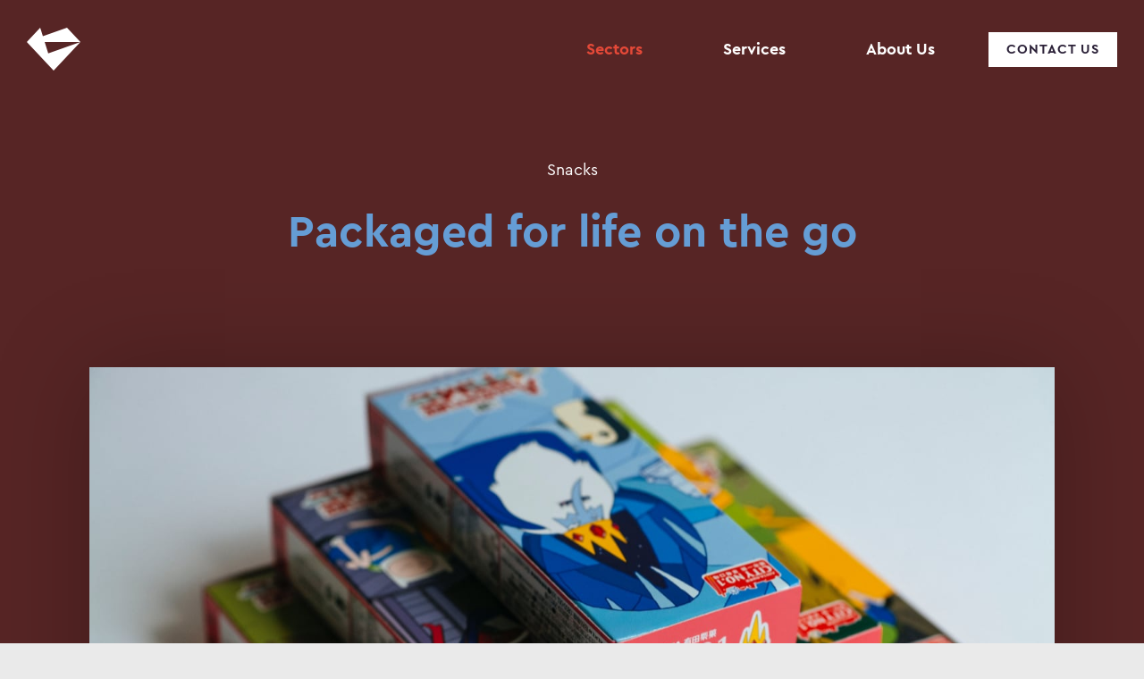

--- FILE ---
content_type: text/html; charset=UTF-8
request_url: https://vntinterprint.com/sectors/snacks/
body_size: 11529
content:
<!DOCTYPE html>
<html class="no-js" dir="ltr" lang="en-US" prefix="og: https://ogp.me/ns#">

<head>
	<meta charset="UTF-8">
	<meta name="viewport" content="width=device-width, initial-scale=1.0">
	<title>Snacks Packaging - VNT</title>
	<style>img:is([sizes="auto" i], [sizes^="auto," i]) { contain-intrinsic-size: 3000px 1500px }</style>
	
		<!-- All in One SEO 4.9.3 - aioseo.com -->
	<meta name="description" content="Consumers are snacking more than ever as they adapt to life on go. This means that snack packaging solutions must constantly adapt and evolve to meet their changing needs. Packaging design to augment a POS display that can grab the attention of hurried shoppers can also foster brand loyalty." />
	<meta name="robots" content="max-image-preview:large" />
	<link rel="canonical" href="https://vntinterprint.com/sectors/snacks/" />
	<meta name="generator" content="All in One SEO (AIOSEO) 4.9.3" />
		<meta property="og:locale" content="en_US" />
		<meta property="og:site_name" content="VNT - Your Packaging Partner" />
		<meta property="og:type" content="article" />
		<meta property="og:title" content="Snacks Packaging - VNT" />
		<meta property="og:description" content="Consumers are snacking more than ever as they adapt to life on go. This means that snack packaging solutions must constantly adapt and evolve to meet their changing needs. Packaging design to augment a POS display that can grab the attention of hurried shoppers can also foster brand loyalty." />
		<meta property="og:url" content="https://vntinterprint.com/sectors/snacks/" />
		<meta property="og:image" content="https://vntinterprint.com/wp-content/uploads/2021/01/home_01.jpg" />
		<meta property="og:image:secure_url" content="https://vntinterprint.com/wp-content/uploads/2021/01/home_01.jpg" />
		<meta property="og:image:width" content="1920" />
		<meta property="og:image:height" content="1280" />
		<meta property="article:published_time" content="2020-12-16T09:24:15+00:00" />
		<meta property="article:modified_time" content="2021-02-06T05:05:20+00:00" />
		<meta property="article:publisher" content="https://www.facebook.com/vntinterprint/" />
		<meta name="twitter:card" content="summary_large_image" />
		<meta name="twitter:title" content="Snacks Packaging - VNT" />
		<meta name="twitter:description" content="Consumers are snacking more than ever as they adapt to life on go. This means that snack packaging solutions must constantly adapt and evolve to meet their changing needs. Packaging design to augment a POS display that can grab the attention of hurried shoppers can also foster brand loyalty." />
		<meta name="twitter:image" content="https://vntinterprint.com/wp-content/uploads/2021/01/home_01.jpg" />
		<script type="application/ld+json" class="aioseo-schema">
			{"@context":"https:\/\/schema.org","@graph":[{"@type":"BreadcrumbList","@id":"https:\/\/vntinterprint.com\/sectors\/snacks\/#breadcrumblist","itemListElement":[{"@type":"ListItem","@id":"https:\/\/vntinterprint.com#listItem","position":1,"name":"Home","item":"https:\/\/vntinterprint.com","nextItem":{"@type":"ListItem","@id":"https:\/\/vntinterprint.com\/sectors\/#listItem","name":"Sectors"}},{"@type":"ListItem","@id":"https:\/\/vntinterprint.com\/sectors\/#listItem","position":2,"name":"Sectors","item":"https:\/\/vntinterprint.com\/sectors\/","nextItem":{"@type":"ListItem","@id":"https:\/\/vntinterprint.com\/sectors\/snacks\/#listItem","name":"Snacks"},"previousItem":{"@type":"ListItem","@id":"https:\/\/vntinterprint.com#listItem","name":"Home"}},{"@type":"ListItem","@id":"https:\/\/vntinterprint.com\/sectors\/snacks\/#listItem","position":3,"name":"Snacks","previousItem":{"@type":"ListItem","@id":"https:\/\/vntinterprint.com\/sectors\/#listItem","name":"Sectors"}}]},{"@type":"Organization","@id":"https:\/\/vntinterprint.com\/#organization","name":"VNT Interprint","description":"Your Packaging Partner","url":"https:\/\/vntinterprint.com\/","telephone":"+6634989725","logo":{"@type":"ImageObject","url":"https:\/\/vntinterprint.com\/wp-content\/uploads\/2021\/02\/Profile.png","@id":"https:\/\/vntinterprint.com\/sectors\/snacks\/#organizationLogo","width":1000,"height":1000},"image":{"@id":"https:\/\/vntinterprint.com\/sectors\/snacks\/#organizationLogo"},"sameAs":["https:\/\/www.facebook.com\/vntinterprint\/","https:\/\/www.instagram.com\/vntinterprint\/"]},{"@type":"WebPage","@id":"https:\/\/vntinterprint.com\/sectors\/snacks\/#webpage","url":"https:\/\/vntinterprint.com\/sectors\/snacks\/","name":"Snacks Packaging - VNT","description":"Consumers are snacking more than ever as they adapt to life on go. This means that snack packaging solutions must constantly adapt and evolve to meet their changing needs. Packaging design to augment a POS display that can grab the attention of hurried shoppers can also foster brand loyalty.","inLanguage":"en-US","isPartOf":{"@id":"https:\/\/vntinterprint.com\/#website"},"breadcrumb":{"@id":"https:\/\/vntinterprint.com\/sectors\/snacks\/#breadcrumblist"},"image":{"@type":"ImageObject","url":"https:\/\/vntinterprint.com\/wp-content\/uploads\/2021\/01\/snacks.jpg","@id":"https:\/\/vntinterprint.com\/sectors\/snacks\/#mainImage","width":1440,"height":810},"primaryImageOfPage":{"@id":"https:\/\/vntinterprint.com\/sectors\/snacks\/#mainImage"},"datePublished":"2020-12-16T16:24:15+07:00","dateModified":"2021-02-06T12:05:20+07:00"},{"@type":"WebSite","@id":"https:\/\/vntinterprint.com\/#website","url":"https:\/\/vntinterprint.com\/","name":"VNT","description":"Your Packaging Partner","inLanguage":"en-US","publisher":{"@id":"https:\/\/vntinterprint.com\/#organization"}}]}
		</script>
		<!-- All in One SEO -->

<link rel='dns-prefetch' href='//cdnjs.cloudflare.com' />
<link rel='dns-prefetch' href='//fonts.googleapis.com' />
<link rel="apple-touch-icon" sizes="180x180" href="/apple-touch-icon.png">
<link rel="icon" type="image/png" sizes="32x32" href="/favicon-32x32.png">
<link rel="icon" type="image/png" sizes="16x16" href="/favicon-16x16.png">
<link rel="manifest" href="/site.webmanifest">
<link rel="mask-icon" href="/safari-pinned-tab.svg" color="#3f2a56">
<meta name="msapplication-TileColor" content="#3f2a56">
<meta name="theme-color" content="#ffffff">
		<!-- This site uses the Google Analytics by MonsterInsights plugin v9.11.1 - Using Analytics tracking - https://www.monsterinsights.com/ -->
							<script src="//www.googletagmanager.com/gtag/js?id=G-QYRPH31C27"  data-cfasync="false" data-wpfc-render="false" type="text/javascript" async></script>
			<script data-cfasync="false" data-wpfc-render="false" type="text/javascript">
				var mi_version = '9.11.1';
				var mi_track_user = true;
				var mi_no_track_reason = '';
								var MonsterInsightsDefaultLocations = {"page_location":"https:\/\/vntinterprint.com\/sectors\/snacks\/"};
								if ( typeof MonsterInsightsPrivacyGuardFilter === 'function' ) {
					var MonsterInsightsLocations = (typeof MonsterInsightsExcludeQuery === 'object') ? MonsterInsightsPrivacyGuardFilter( MonsterInsightsExcludeQuery ) : MonsterInsightsPrivacyGuardFilter( MonsterInsightsDefaultLocations );
				} else {
					var MonsterInsightsLocations = (typeof MonsterInsightsExcludeQuery === 'object') ? MonsterInsightsExcludeQuery : MonsterInsightsDefaultLocations;
				}

								var disableStrs = [
										'ga-disable-G-QYRPH31C27',
									];

				/* Function to detect opted out users */
				function __gtagTrackerIsOptedOut() {
					for (var index = 0; index < disableStrs.length; index++) {
						if (document.cookie.indexOf(disableStrs[index] + '=true') > -1) {
							return true;
						}
					}

					return false;
				}

				/* Disable tracking if the opt-out cookie exists. */
				if (__gtagTrackerIsOptedOut()) {
					for (var index = 0; index < disableStrs.length; index++) {
						window[disableStrs[index]] = true;
					}
				}

				/* Opt-out function */
				function __gtagTrackerOptout() {
					for (var index = 0; index < disableStrs.length; index++) {
						document.cookie = disableStrs[index] + '=true; expires=Thu, 31 Dec 2099 23:59:59 UTC; path=/';
						window[disableStrs[index]] = true;
					}
				}

				if ('undefined' === typeof gaOptout) {
					function gaOptout() {
						__gtagTrackerOptout();
					}
				}
								window.dataLayer = window.dataLayer || [];

				window.MonsterInsightsDualTracker = {
					helpers: {},
					trackers: {},
				};
				if (mi_track_user) {
					function __gtagDataLayer() {
						dataLayer.push(arguments);
					}

					function __gtagTracker(type, name, parameters) {
						if (!parameters) {
							parameters = {};
						}

						if (parameters.send_to) {
							__gtagDataLayer.apply(null, arguments);
							return;
						}

						if (type === 'event') {
														parameters.send_to = monsterinsights_frontend.v4_id;
							var hookName = name;
							if (typeof parameters['event_category'] !== 'undefined') {
								hookName = parameters['event_category'] + ':' + name;
							}

							if (typeof MonsterInsightsDualTracker.trackers[hookName] !== 'undefined') {
								MonsterInsightsDualTracker.trackers[hookName](parameters);
							} else {
								__gtagDataLayer('event', name, parameters);
							}
							
						} else {
							__gtagDataLayer.apply(null, arguments);
						}
					}

					__gtagTracker('js', new Date());
					__gtagTracker('set', {
						'developer_id.dZGIzZG': true,
											});
					if ( MonsterInsightsLocations.page_location ) {
						__gtagTracker('set', MonsterInsightsLocations);
					}
										__gtagTracker('config', 'G-QYRPH31C27', {"forceSSL":"true","link_attribution":"true"} );
										window.gtag = __gtagTracker;										(function () {
						/* https://developers.google.com/analytics/devguides/collection/analyticsjs/ */
						/* ga and __gaTracker compatibility shim. */
						var noopfn = function () {
							return null;
						};
						var newtracker = function () {
							return new Tracker();
						};
						var Tracker = function () {
							return null;
						};
						var p = Tracker.prototype;
						p.get = noopfn;
						p.set = noopfn;
						p.send = function () {
							var args = Array.prototype.slice.call(arguments);
							args.unshift('send');
							__gaTracker.apply(null, args);
						};
						var __gaTracker = function () {
							var len = arguments.length;
							if (len === 0) {
								return;
							}
							var f = arguments[len - 1];
							if (typeof f !== 'object' || f === null || typeof f.hitCallback !== 'function') {
								if ('send' === arguments[0]) {
									var hitConverted, hitObject = false, action;
									if ('event' === arguments[1]) {
										if ('undefined' !== typeof arguments[3]) {
											hitObject = {
												'eventAction': arguments[3],
												'eventCategory': arguments[2],
												'eventLabel': arguments[4],
												'value': arguments[5] ? arguments[5] : 1,
											}
										}
									}
									if ('pageview' === arguments[1]) {
										if ('undefined' !== typeof arguments[2]) {
											hitObject = {
												'eventAction': 'page_view',
												'page_path': arguments[2],
											}
										}
									}
									if (typeof arguments[2] === 'object') {
										hitObject = arguments[2];
									}
									if (typeof arguments[5] === 'object') {
										Object.assign(hitObject, arguments[5]);
									}
									if ('undefined' !== typeof arguments[1].hitType) {
										hitObject = arguments[1];
										if ('pageview' === hitObject.hitType) {
											hitObject.eventAction = 'page_view';
										}
									}
									if (hitObject) {
										action = 'timing' === arguments[1].hitType ? 'timing_complete' : hitObject.eventAction;
										hitConverted = mapArgs(hitObject);
										__gtagTracker('event', action, hitConverted);
									}
								}
								return;
							}

							function mapArgs(args) {
								var arg, hit = {};
								var gaMap = {
									'eventCategory': 'event_category',
									'eventAction': 'event_action',
									'eventLabel': 'event_label',
									'eventValue': 'event_value',
									'nonInteraction': 'non_interaction',
									'timingCategory': 'event_category',
									'timingVar': 'name',
									'timingValue': 'value',
									'timingLabel': 'event_label',
									'page': 'page_path',
									'location': 'page_location',
									'title': 'page_title',
									'referrer' : 'page_referrer',
								};
								for (arg in args) {
																		if (!(!args.hasOwnProperty(arg) || !gaMap.hasOwnProperty(arg))) {
										hit[gaMap[arg]] = args[arg];
									} else {
										hit[arg] = args[arg];
									}
								}
								return hit;
							}

							try {
								f.hitCallback();
							} catch (ex) {
							}
						};
						__gaTracker.create = newtracker;
						__gaTracker.getByName = newtracker;
						__gaTracker.getAll = function () {
							return [];
						};
						__gaTracker.remove = noopfn;
						__gaTracker.loaded = true;
						window['__gaTracker'] = __gaTracker;
					})();
									} else {
										console.log("");
					(function () {
						function __gtagTracker() {
							return null;
						}

						window['__gtagTracker'] = __gtagTracker;
						window['gtag'] = __gtagTracker;
					})();
									}
			</script>
							<!-- / Google Analytics by MonsterInsights -->
		<script type="text/javascript">
/* <![CDATA[ */
window._wpemojiSettings = {"baseUrl":"https:\/\/s.w.org\/images\/core\/emoji\/16.0.1\/72x72\/","ext":".png","svgUrl":"https:\/\/s.w.org\/images\/core\/emoji\/16.0.1\/svg\/","svgExt":".svg","source":{"concatemoji":"https:\/\/vntinterprint.com\/wp-includes\/js\/wp-emoji-release.min.js?ver=6.8.3"}};
/*! This file is auto-generated */
!function(s,n){var o,i,e;function c(e){try{var t={supportTests:e,timestamp:(new Date).valueOf()};sessionStorage.setItem(o,JSON.stringify(t))}catch(e){}}function p(e,t,n){e.clearRect(0,0,e.canvas.width,e.canvas.height),e.fillText(t,0,0);var t=new Uint32Array(e.getImageData(0,0,e.canvas.width,e.canvas.height).data),a=(e.clearRect(0,0,e.canvas.width,e.canvas.height),e.fillText(n,0,0),new Uint32Array(e.getImageData(0,0,e.canvas.width,e.canvas.height).data));return t.every(function(e,t){return e===a[t]})}function u(e,t){e.clearRect(0,0,e.canvas.width,e.canvas.height),e.fillText(t,0,0);for(var n=e.getImageData(16,16,1,1),a=0;a<n.data.length;a++)if(0!==n.data[a])return!1;return!0}function f(e,t,n,a){switch(t){case"flag":return n(e,"\ud83c\udff3\ufe0f\u200d\u26a7\ufe0f","\ud83c\udff3\ufe0f\u200b\u26a7\ufe0f")?!1:!n(e,"\ud83c\udde8\ud83c\uddf6","\ud83c\udde8\u200b\ud83c\uddf6")&&!n(e,"\ud83c\udff4\udb40\udc67\udb40\udc62\udb40\udc65\udb40\udc6e\udb40\udc67\udb40\udc7f","\ud83c\udff4\u200b\udb40\udc67\u200b\udb40\udc62\u200b\udb40\udc65\u200b\udb40\udc6e\u200b\udb40\udc67\u200b\udb40\udc7f");case"emoji":return!a(e,"\ud83e\udedf")}return!1}function g(e,t,n,a){var r="undefined"!=typeof WorkerGlobalScope&&self instanceof WorkerGlobalScope?new OffscreenCanvas(300,150):s.createElement("canvas"),o=r.getContext("2d",{willReadFrequently:!0}),i=(o.textBaseline="top",o.font="600 32px Arial",{});return e.forEach(function(e){i[e]=t(o,e,n,a)}),i}function t(e){var t=s.createElement("script");t.src=e,t.defer=!0,s.head.appendChild(t)}"undefined"!=typeof Promise&&(o="wpEmojiSettingsSupports",i=["flag","emoji"],n.supports={everything:!0,everythingExceptFlag:!0},e=new Promise(function(e){s.addEventListener("DOMContentLoaded",e,{once:!0})}),new Promise(function(t){var n=function(){try{var e=JSON.parse(sessionStorage.getItem(o));if("object"==typeof e&&"number"==typeof e.timestamp&&(new Date).valueOf()<e.timestamp+604800&&"object"==typeof e.supportTests)return e.supportTests}catch(e){}return null}();if(!n){if("undefined"!=typeof Worker&&"undefined"!=typeof OffscreenCanvas&&"undefined"!=typeof URL&&URL.createObjectURL&&"undefined"!=typeof Blob)try{var e="postMessage("+g.toString()+"("+[JSON.stringify(i),f.toString(),p.toString(),u.toString()].join(",")+"));",a=new Blob([e],{type:"text/javascript"}),r=new Worker(URL.createObjectURL(a),{name:"wpTestEmojiSupports"});return void(r.onmessage=function(e){c(n=e.data),r.terminate(),t(n)})}catch(e){}c(n=g(i,f,p,u))}t(n)}).then(function(e){for(var t in e)n.supports[t]=e[t],n.supports.everything=n.supports.everything&&n.supports[t],"flag"!==t&&(n.supports.everythingExceptFlag=n.supports.everythingExceptFlag&&n.supports[t]);n.supports.everythingExceptFlag=n.supports.everythingExceptFlag&&!n.supports.flag,n.DOMReady=!1,n.readyCallback=function(){n.DOMReady=!0}}).then(function(){return e}).then(function(){var e;n.supports.everything||(n.readyCallback(),(e=n.source||{}).concatemoji?t(e.concatemoji):e.wpemoji&&e.twemoji&&(t(e.twemoji),t(e.wpemoji)))}))}((window,document),window._wpemojiSettings);
/* ]]> */
</script>
<style id='wp-emoji-styles-inline-css' type='text/css'>

	img.wp-smiley, img.emoji {
		display: inline !important;
		border: none !important;
		box-shadow: none !important;
		height: 1em !important;
		width: 1em !important;
		margin: 0 0.07em !important;
		vertical-align: -0.1em !important;
		background: none !important;
		padding: 0 !important;
	}
</style>
<link rel='stylesheet' id='wp-block-library-css' href='https://vntinterprint.com/wp-includes/css/dist/block-library/style.min.css?ver=6.8.3' type='text/css' media='all' />
<style id='classic-theme-styles-inline-css' type='text/css'>
/*! This file is auto-generated */
.wp-block-button__link{color:#fff;background-color:#32373c;border-radius:9999px;box-shadow:none;text-decoration:none;padding:calc(.667em + 2px) calc(1.333em + 2px);font-size:1.125em}.wp-block-file__button{background:#32373c;color:#fff;text-decoration:none}
</style>
<link rel='stylesheet' id='aioseo/css/src/vue/standalone/blocks/table-of-contents/global.scss-css' href='https://vntinterprint.com/wp-content/plugins/all-in-one-seo-pack/dist/Lite/assets/css/table-of-contents/global.e90f6d47.css?ver=4.9.3' type='text/css' media='all' />
<style id='safe-svg-svg-icon-style-inline-css' type='text/css'>
.safe-svg-cover{text-align:center}.safe-svg-cover .safe-svg-inside{display:inline-block;max-width:100%}.safe-svg-cover svg{fill:currentColor;height:100%;max-height:100%;max-width:100%;width:100%}

</style>
<style id='global-styles-inline-css' type='text/css'>
:root{--wp--preset--aspect-ratio--square: 1;--wp--preset--aspect-ratio--4-3: 4/3;--wp--preset--aspect-ratio--3-4: 3/4;--wp--preset--aspect-ratio--3-2: 3/2;--wp--preset--aspect-ratio--2-3: 2/3;--wp--preset--aspect-ratio--16-9: 16/9;--wp--preset--aspect-ratio--9-16: 9/16;--wp--preset--color--black: #000000;--wp--preset--color--cyan-bluish-gray: #abb8c3;--wp--preset--color--white: #ffffff;--wp--preset--color--pale-pink: #f78da7;--wp--preset--color--vivid-red: #cf2e2e;--wp--preset--color--luminous-vivid-orange: #ff6900;--wp--preset--color--luminous-vivid-amber: #fcb900;--wp--preset--color--light-green-cyan: #7bdcb5;--wp--preset--color--vivid-green-cyan: #00d084;--wp--preset--color--pale-cyan-blue: #8ed1fc;--wp--preset--color--vivid-cyan-blue: #0693e3;--wp--preset--color--vivid-purple: #9b51e0;--wp--preset--gradient--vivid-cyan-blue-to-vivid-purple: linear-gradient(135deg,rgba(6,147,227,1) 0%,rgb(155,81,224) 100%);--wp--preset--gradient--light-green-cyan-to-vivid-green-cyan: linear-gradient(135deg,rgb(122,220,180) 0%,rgb(0,208,130) 100%);--wp--preset--gradient--luminous-vivid-amber-to-luminous-vivid-orange: linear-gradient(135deg,rgba(252,185,0,1) 0%,rgba(255,105,0,1) 100%);--wp--preset--gradient--luminous-vivid-orange-to-vivid-red: linear-gradient(135deg,rgba(255,105,0,1) 0%,rgb(207,46,46) 100%);--wp--preset--gradient--very-light-gray-to-cyan-bluish-gray: linear-gradient(135deg,rgb(238,238,238) 0%,rgb(169,184,195) 100%);--wp--preset--gradient--cool-to-warm-spectrum: linear-gradient(135deg,rgb(74,234,220) 0%,rgb(151,120,209) 20%,rgb(207,42,186) 40%,rgb(238,44,130) 60%,rgb(251,105,98) 80%,rgb(254,248,76) 100%);--wp--preset--gradient--blush-light-purple: linear-gradient(135deg,rgb(255,206,236) 0%,rgb(152,150,240) 100%);--wp--preset--gradient--blush-bordeaux: linear-gradient(135deg,rgb(254,205,165) 0%,rgb(254,45,45) 50%,rgb(107,0,62) 100%);--wp--preset--gradient--luminous-dusk: linear-gradient(135deg,rgb(255,203,112) 0%,rgb(199,81,192) 50%,rgb(65,88,208) 100%);--wp--preset--gradient--pale-ocean: linear-gradient(135deg,rgb(255,245,203) 0%,rgb(182,227,212) 50%,rgb(51,167,181) 100%);--wp--preset--gradient--electric-grass: linear-gradient(135deg,rgb(202,248,128) 0%,rgb(113,206,126) 100%);--wp--preset--gradient--midnight: linear-gradient(135deg,rgb(2,3,129) 0%,rgb(40,116,252) 100%);--wp--preset--font-size--small: 13px;--wp--preset--font-size--medium: 20px;--wp--preset--font-size--large: 36px;--wp--preset--font-size--x-large: 42px;--wp--preset--spacing--20: 0.44rem;--wp--preset--spacing--30: 0.67rem;--wp--preset--spacing--40: 1rem;--wp--preset--spacing--50: 1.5rem;--wp--preset--spacing--60: 2.25rem;--wp--preset--spacing--70: 3.38rem;--wp--preset--spacing--80: 5.06rem;--wp--preset--shadow--natural: 6px 6px 9px rgba(0, 0, 0, 0.2);--wp--preset--shadow--deep: 12px 12px 50px rgba(0, 0, 0, 0.4);--wp--preset--shadow--sharp: 6px 6px 0px rgba(0, 0, 0, 0.2);--wp--preset--shadow--outlined: 6px 6px 0px -3px rgba(255, 255, 255, 1), 6px 6px rgba(0, 0, 0, 1);--wp--preset--shadow--crisp: 6px 6px 0px rgba(0, 0, 0, 1);}:where(.is-layout-flex){gap: 0.5em;}:where(.is-layout-grid){gap: 0.5em;}body .is-layout-flex{display: flex;}.is-layout-flex{flex-wrap: wrap;align-items: center;}.is-layout-flex > :is(*, div){margin: 0;}body .is-layout-grid{display: grid;}.is-layout-grid > :is(*, div){margin: 0;}:where(.wp-block-columns.is-layout-flex){gap: 2em;}:where(.wp-block-columns.is-layout-grid){gap: 2em;}:where(.wp-block-post-template.is-layout-flex){gap: 1.25em;}:where(.wp-block-post-template.is-layout-grid){gap: 1.25em;}.has-black-color{color: var(--wp--preset--color--black) !important;}.has-cyan-bluish-gray-color{color: var(--wp--preset--color--cyan-bluish-gray) !important;}.has-white-color{color: var(--wp--preset--color--white) !important;}.has-pale-pink-color{color: var(--wp--preset--color--pale-pink) !important;}.has-vivid-red-color{color: var(--wp--preset--color--vivid-red) !important;}.has-luminous-vivid-orange-color{color: var(--wp--preset--color--luminous-vivid-orange) !important;}.has-luminous-vivid-amber-color{color: var(--wp--preset--color--luminous-vivid-amber) !important;}.has-light-green-cyan-color{color: var(--wp--preset--color--light-green-cyan) !important;}.has-vivid-green-cyan-color{color: var(--wp--preset--color--vivid-green-cyan) !important;}.has-pale-cyan-blue-color{color: var(--wp--preset--color--pale-cyan-blue) !important;}.has-vivid-cyan-blue-color{color: var(--wp--preset--color--vivid-cyan-blue) !important;}.has-vivid-purple-color{color: var(--wp--preset--color--vivid-purple) !important;}.has-black-background-color{background-color: var(--wp--preset--color--black) !important;}.has-cyan-bluish-gray-background-color{background-color: var(--wp--preset--color--cyan-bluish-gray) !important;}.has-white-background-color{background-color: var(--wp--preset--color--white) !important;}.has-pale-pink-background-color{background-color: var(--wp--preset--color--pale-pink) !important;}.has-vivid-red-background-color{background-color: var(--wp--preset--color--vivid-red) !important;}.has-luminous-vivid-orange-background-color{background-color: var(--wp--preset--color--luminous-vivid-orange) !important;}.has-luminous-vivid-amber-background-color{background-color: var(--wp--preset--color--luminous-vivid-amber) !important;}.has-light-green-cyan-background-color{background-color: var(--wp--preset--color--light-green-cyan) !important;}.has-vivid-green-cyan-background-color{background-color: var(--wp--preset--color--vivid-green-cyan) !important;}.has-pale-cyan-blue-background-color{background-color: var(--wp--preset--color--pale-cyan-blue) !important;}.has-vivid-cyan-blue-background-color{background-color: var(--wp--preset--color--vivid-cyan-blue) !important;}.has-vivid-purple-background-color{background-color: var(--wp--preset--color--vivid-purple) !important;}.has-black-border-color{border-color: var(--wp--preset--color--black) !important;}.has-cyan-bluish-gray-border-color{border-color: var(--wp--preset--color--cyan-bluish-gray) !important;}.has-white-border-color{border-color: var(--wp--preset--color--white) !important;}.has-pale-pink-border-color{border-color: var(--wp--preset--color--pale-pink) !important;}.has-vivid-red-border-color{border-color: var(--wp--preset--color--vivid-red) !important;}.has-luminous-vivid-orange-border-color{border-color: var(--wp--preset--color--luminous-vivid-orange) !important;}.has-luminous-vivid-amber-border-color{border-color: var(--wp--preset--color--luminous-vivid-amber) !important;}.has-light-green-cyan-border-color{border-color: var(--wp--preset--color--light-green-cyan) !important;}.has-vivid-green-cyan-border-color{border-color: var(--wp--preset--color--vivid-green-cyan) !important;}.has-pale-cyan-blue-border-color{border-color: var(--wp--preset--color--pale-cyan-blue) !important;}.has-vivid-cyan-blue-border-color{border-color: var(--wp--preset--color--vivid-cyan-blue) !important;}.has-vivid-purple-border-color{border-color: var(--wp--preset--color--vivid-purple) !important;}.has-vivid-cyan-blue-to-vivid-purple-gradient-background{background: var(--wp--preset--gradient--vivid-cyan-blue-to-vivid-purple) !important;}.has-light-green-cyan-to-vivid-green-cyan-gradient-background{background: var(--wp--preset--gradient--light-green-cyan-to-vivid-green-cyan) !important;}.has-luminous-vivid-amber-to-luminous-vivid-orange-gradient-background{background: var(--wp--preset--gradient--luminous-vivid-amber-to-luminous-vivid-orange) !important;}.has-luminous-vivid-orange-to-vivid-red-gradient-background{background: var(--wp--preset--gradient--luminous-vivid-orange-to-vivid-red) !important;}.has-very-light-gray-to-cyan-bluish-gray-gradient-background{background: var(--wp--preset--gradient--very-light-gray-to-cyan-bluish-gray) !important;}.has-cool-to-warm-spectrum-gradient-background{background: var(--wp--preset--gradient--cool-to-warm-spectrum) !important;}.has-blush-light-purple-gradient-background{background: var(--wp--preset--gradient--blush-light-purple) !important;}.has-blush-bordeaux-gradient-background{background: var(--wp--preset--gradient--blush-bordeaux) !important;}.has-luminous-dusk-gradient-background{background: var(--wp--preset--gradient--luminous-dusk) !important;}.has-pale-ocean-gradient-background{background: var(--wp--preset--gradient--pale-ocean) !important;}.has-electric-grass-gradient-background{background: var(--wp--preset--gradient--electric-grass) !important;}.has-midnight-gradient-background{background: var(--wp--preset--gradient--midnight) !important;}.has-small-font-size{font-size: var(--wp--preset--font-size--small) !important;}.has-medium-font-size{font-size: var(--wp--preset--font-size--medium) !important;}.has-large-font-size{font-size: var(--wp--preset--font-size--large) !important;}.has-x-large-font-size{font-size: var(--wp--preset--font-size--x-large) !important;}
:where(.wp-block-post-template.is-layout-flex){gap: 1.25em;}:where(.wp-block-post-template.is-layout-grid){gap: 1.25em;}
:where(.wp-block-columns.is-layout-flex){gap: 2em;}:where(.wp-block-columns.is-layout-grid){gap: 2em;}
:root :where(.wp-block-pullquote){font-size: 1.5em;line-height: 1.6;}
</style>
<link rel='stylesheet' id='contact-form-7-css' href='https://vntinterprint.com/wp-content/plugins/contact-form-7/includes/css/styles.css?ver=6.1.4' type='text/css' media='all' />
<link rel='stylesheet' id='bodhi-svgs-attachment-css' href='https://vntinterprint.com/wp-content/plugins/svg-support/css/svgs-attachment.css' type='text/css' media='all' />
<link rel='stylesheet' id='wp-components-css' href='https://vntinterprint.com/wp-includes/css/dist/components/style.min.css?ver=6.8.3' type='text/css' media='all' />
<link rel='stylesheet' id='godaddy-styles-css' href='https://vntinterprint.com/wp-content/mu-plugins/vendor/wpex/godaddy-launch/includes/Dependencies/GoDaddy/Styles/build/latest.css?ver=2.0.2' type='text/css' media='all' />
<link rel='stylesheet' id='prompt-css' href='https://fonts.googleapis.com/css2?family=Prompt%3Awght%40300%3B400%3B700&#038;display=swap&#038;ver=6.8.3' type='text/css' media='all' />
<link rel='stylesheet' id='vntinterprint-css' href='https://vntinterprint.com/wp-content/themes/vntinterprint/style.css?ver=1.2.2' type='text/css' media='all' />
<script type="text/javascript" src="https://vntinterprint.com/wp-content/plugins/google-analytics-for-wordpress/assets/js/frontend-gtag.min.js?ver=9.11.1" id="monsterinsights-frontend-script-js" async="async" data-wp-strategy="async"></script>
<script data-cfasync="false" data-wpfc-render="false" type="text/javascript" id='monsterinsights-frontend-script-js-extra'>/* <![CDATA[ */
var monsterinsights_frontend = {"js_events_tracking":"true","download_extensions":"doc,pdf,ppt,zip,xls,docx,pptx,xlsx","inbound_paths":"[{\"path\":\"\\\/go\\\/\",\"label\":\"affiliate\"},{\"path\":\"\\\/recommend\\\/\",\"label\":\"affiliate\"}]","home_url":"https:\/\/vntinterprint.com","hash_tracking":"false","v4_id":"G-QYRPH31C27"};/* ]]> */
</script>
<script type="text/javascript" src="https://vntinterprint.com/wp-includes/js/jquery/jquery.min.js?ver=3.7.1" id="jquery-core-js"></script>
<script type="text/javascript" src="https://vntinterprint.com/wp-includes/js/jquery/jquery-migrate.min.js?ver=3.4.1" id="jquery-migrate-js"></script>
<link rel="https://api.w.org/" href="https://vntinterprint.com/wp-json/" /><link rel="alternate" title="JSON" type="application/json" href="https://vntinterprint.com/wp-json/wp/v2/pages/48" /><link rel="EditURI" type="application/rsd+xml" title="RSD" href="https://vntinterprint.com/xmlrpc.php?rsd" />
<link rel='shortlink' href='https://vntinterprint.com/?p=48' />
<link rel="alternate" title="oEmbed (JSON)" type="application/json+oembed" href="https://vntinterprint.com/wp-json/oembed/1.0/embed?url=https%3A%2F%2Fvntinterprint.com%2Fsectors%2Fsnacks%2F" />
<link rel="alternate" title="oEmbed (XML)" type="text/xml+oembed" href="https://vntinterprint.com/wp-json/oembed/1.0/embed?url=https%3A%2F%2Fvntinterprint.com%2Fsectors%2Fsnacks%2F&#038;format=xml" />
<style type="text/css">
.qtranxs_flag_en {background-image: url(https://vntinterprint.com/wp-content/plugins/qtranslate-xt/flags/gb.png); background-repeat: no-repeat;}
.qtranxs_flag_th {background-image: url(https://vntinterprint.com/wp-content/plugins/qtranslate-xt/flags/th.png); background-repeat: no-repeat;}
</style>
<link hreflang="en" href="https://vntinterprint.com/en/sectors/snacks/" rel="alternate" />
<link hreflang="th" href="https://vntinterprint.com/th/sectors/snacks/" rel="alternate" />
<link hreflang="x-default" href="https://vntinterprint.com/sectors/snacks/" rel="alternate" />
<meta name="generator" content="qTranslate-XT 3.9.2" />
<meta name="description" content="Consumers are snacking more than ever as they adapt to life on go. This means that snack packaging solutions must constantly adapt and evolve to meet their changing needs. Packaging design to augment a POS display that can grab the attention of hurried shoppers can also foster brand loyalty.">
<link rel="icon" href="https://vntinterprint.com/wp-content/uploads/2021/02/cropped-Profile-1-32x32.png" sizes="32x32" />
<link rel="icon" href="https://vntinterprint.com/wp-content/uploads/2021/02/cropped-Profile-1-192x192.png" sizes="192x192" />
<link rel="apple-touch-icon" href="https://vntinterprint.com/wp-content/uploads/2021/02/cropped-Profile-1-180x180.png" />
<meta name="msapplication-TileImage" content="https://vntinterprint.com/wp-content/uploads/2021/02/cropped-Profile-1-270x270.png" />
<!-- Global site tag (gtag.js) - Google Analytics -->
<script async src="https://www.googletagmanager.com/gtag/js?id=G-DLJZRKJR0L"></script>
<script>
	window.dataLayer = window.dataLayer || [];

	function gtag() {
		dataLayer.push(arguments);
	}
	gtag('js', new Date());

	gtag('config', 'G-DLJZRKJR0L');
</script>
</head>

<body class="wp-singular page-template-default page page-id-48 page-child parent-pageid-36 wp-theme-vntinterprint is-page-snacks header-style-light view-sector-detail">
	
	<header class="site-header" style="--sub-menu-bg-color:#572525; --sub-menu-color:#ffffff;">
		<div class="container-fluid">
			<div class="header-container">
				<div class="site-logo"><a class="site-logo__link" href="https://vntinterprint.com/">VNT</a></div>

				<nav class="site-nav"><ul id="menu-main-menu" class="menu"><li id="menu-item-77" class="menu-item menu-item-type-post_type menu-item-object-page current-page-ancestor current-menu-ancestor current-menu-parent current-page-parent current_page_parent current_page_ancestor menu-item-has-children menu-item-77"><a href="https://vntinterprint.com/sectors/">Sectors</a>
<ul class="sub-menu">
	<li id="menu-item-78" class="menu-item menu-item-type-post_type menu-item-object-page menu-item-78"><a href="https://vntinterprint.com/sectors/ready-to-eat/">Ready to Eat</a></li>
	<li id="menu-item-79" class="menu-item menu-item-type-post_type menu-item-object-page menu-item-79"><a href="https://vntinterprint.com/sectors/pet-food/">Pet Food</a></li>
	<li id="menu-item-80" class="menu-item menu-item-type-post_type menu-item-object-page menu-item-80"><a href="https://vntinterprint.com/sectors/pharmaceuticals/">Pharmaceuticals</a></li>
	<li id="menu-item-81" class="menu-item menu-item-type-post_type menu-item-object-page menu-item-81"><a href="https://vntinterprint.com/sectors/health-beauty/">Health &#038; Beauty</a></li>
	<li id="menu-item-82" class="menu-item menu-item-type-post_type menu-item-object-page menu-item-82"><a href="https://vntinterprint.com/sectors/household-products/">Household Products</a></li>
	<li id="menu-item-83" class="menu-item menu-item-type-post_type menu-item-object-page current-menu-item page_item page-item-48 current_page_item menu-item-83"><a href="https://vntinterprint.com/sectors/snacks/" aria-current="page">Snacks</a></li>
	<li id="menu-item-84" class="menu-item menu-item-type-post_type menu-item-object-page menu-item-84"><a href="https://vntinterprint.com/sectors/dairy-products/">Dairy Products</a></li>
	<li id="menu-item-85" class="menu-item menu-item-type-post_type menu-item-object-page menu-item-85"><a href="https://vntinterprint.com/sectors/frozen-food/">Frozen Food</a></li>
	<li id="menu-item-86" class="menu-item menu-item-type-post_type menu-item-object-page menu-item-86"><a href="https://vntinterprint.com/sectors/bakery/">Bakery</a></li>
	<li id="menu-item-87" class="menu-item menu-item-type-post_type menu-item-object-page menu-item-87"><a href="https://vntinterprint.com/sectors/toys/">Toys</a></li>
	<li id="menu-item-88" class="menu-item menu-item-type-post_type menu-item-object-page menu-item-88"><a href="https://vntinterprint.com/sectors/furniture/">Furniture</a></li>
</ul>
</li>
<li id="menu-item-89" class="menu-item menu-item-type-post_type menu-item-object-page menu-item-has-children menu-item-89"><a href="https://vntinterprint.com/services/">Services</a>
<ul class="sub-menu">
	<li id="menu-item-90" class="menu-item menu-item-type-post_type menu-item-object-page menu-item-90"><a href="https://vntinterprint.com/services/retail-consumer/">Retail &#038; Consumer</a></li>
	<li id="menu-item-92" class="menu-item menu-item-type-post_type menu-item-object-page menu-item-92"><a href="https://vntinterprint.com/services/trade-exporter/">Trade &#038; Exporter</a></li>
	<li id="menu-item-93" class="menu-item menu-item-type-post_type menu-item-object-page menu-item-93"><a href="https://vntinterprint.com/services/manufacturer/">Manufacturer</a></li>
	<li id="menu-item-94" class="menu-item menu-item-type-post_type menu-item-object-page menu-item-94"><a href="https://vntinterprint.com/services/ecommerce/">eCommerce</a></li>
	<li id="menu-item-95" class="menu-item menu-item-type-post_type menu-item-object-page menu-item-95"><a href="https://vntinterprint.com/services/corrugated-box/">Corrugated Box</a></li>
	<li id="menu-item-96" class="menu-item menu-item-type-post_type menu-item-object-page menu-item-96"><a href="https://vntinterprint.com/services/paperboard-packaging/">Paperboard Packaging</a></li>
	<li id="menu-item-97" class="menu-item menu-item-type-post_type menu-item-object-page menu-item-97"><a href="https://vntinterprint.com/services/label-sticker/">Label &#038; Sticker</a></li>
</ul>
</li>
<li id="menu-item-75" class="menu-item menu-item-type-post_type menu-item-object-page menu-item-75"><a href="https://vntinterprint.com/about-us/">About Us</a></li>
<li id="menu-item-76" class="menu-button menu-item menu-item-type-post_type menu-item-object-page menu-item-76"><a href="https://vntinterprint.com/contact-us/">Contact Us</a></li>
</ul></nav>
				<a class="menu-trigger" href="#">
					<span class="menu-trigger__line menu-trigger__line--top"></span>
					<span class="menu-trigger__line menu-trigger__line--bottom"></span>
				</a>
			</div>
		</div>
	</header>

	<div class="mobile-site-nav">
		<div class="mobile-site-nav__wrapper">
			<nav class="mobile-nav"><ul id="menu-main-menu-1" class="menu"><li class="menu-item menu-item-type-post_type menu-item-object-page current-page-ancestor current-menu-ancestor current-menu-parent current-page-parent current_page_parent current_page_ancestor menu-item-has-children menu-item-77"><a href="https://vntinterprint.com/sectors/">Sectors</a>
<ul class="sub-menu">
	<li class="menu-item menu-item-type-post_type menu-item-object-page menu-item-78"><a href="https://vntinterprint.com/sectors/ready-to-eat/">Ready to Eat</a></li>
	<li class="menu-item menu-item-type-post_type menu-item-object-page menu-item-79"><a href="https://vntinterprint.com/sectors/pet-food/">Pet Food</a></li>
	<li class="menu-item menu-item-type-post_type menu-item-object-page menu-item-80"><a href="https://vntinterprint.com/sectors/pharmaceuticals/">Pharmaceuticals</a></li>
	<li class="menu-item menu-item-type-post_type menu-item-object-page menu-item-81"><a href="https://vntinterprint.com/sectors/health-beauty/">Health &#038; Beauty</a></li>
	<li class="menu-item menu-item-type-post_type menu-item-object-page menu-item-82"><a href="https://vntinterprint.com/sectors/household-products/">Household Products</a></li>
	<li class="menu-item menu-item-type-post_type menu-item-object-page current-menu-item page_item page-item-48 current_page_item menu-item-83"><a href="https://vntinterprint.com/sectors/snacks/" aria-current="page">Snacks</a></li>
	<li class="menu-item menu-item-type-post_type menu-item-object-page menu-item-84"><a href="https://vntinterprint.com/sectors/dairy-products/">Dairy Products</a></li>
	<li class="menu-item menu-item-type-post_type menu-item-object-page menu-item-85"><a href="https://vntinterprint.com/sectors/frozen-food/">Frozen Food</a></li>
	<li class="menu-item menu-item-type-post_type menu-item-object-page menu-item-86"><a href="https://vntinterprint.com/sectors/bakery/">Bakery</a></li>
	<li class="menu-item menu-item-type-post_type menu-item-object-page menu-item-87"><a href="https://vntinterprint.com/sectors/toys/">Toys</a></li>
	<li class="menu-item menu-item-type-post_type menu-item-object-page menu-item-88"><a href="https://vntinterprint.com/sectors/furniture/">Furniture</a></li>
</ul>
</li>
<li class="menu-item menu-item-type-post_type menu-item-object-page menu-item-has-children menu-item-89"><a href="https://vntinterprint.com/services/">Services</a>
<ul class="sub-menu">
	<li class="menu-item menu-item-type-post_type menu-item-object-page menu-item-90"><a href="https://vntinterprint.com/services/retail-consumer/">Retail &#038; Consumer</a></li>
	<li class="menu-item menu-item-type-post_type menu-item-object-page menu-item-92"><a href="https://vntinterprint.com/services/trade-exporter/">Trade &#038; Exporter</a></li>
	<li class="menu-item menu-item-type-post_type menu-item-object-page menu-item-93"><a href="https://vntinterprint.com/services/manufacturer/">Manufacturer</a></li>
	<li class="menu-item menu-item-type-post_type menu-item-object-page menu-item-94"><a href="https://vntinterprint.com/services/ecommerce/">eCommerce</a></li>
	<li class="menu-item menu-item-type-post_type menu-item-object-page menu-item-95"><a href="https://vntinterprint.com/services/corrugated-box/">Corrugated Box</a></li>
	<li class="menu-item menu-item-type-post_type menu-item-object-page menu-item-96"><a href="https://vntinterprint.com/services/paperboard-packaging/">Paperboard Packaging</a></li>
	<li class="menu-item menu-item-type-post_type menu-item-object-page menu-item-97"><a href="https://vntinterprint.com/services/label-sticker/">Label &#038; Sticker</a></li>
</ul>
</li>
<li class="menu-item menu-item-type-post_type menu-item-object-page menu-item-75"><a href="https://vntinterprint.com/about-us/">About Us</a></li>
<li class="menu-button menu-item menu-item-type-post_type menu-item-object-page menu-item-76"><a href="https://vntinterprint.com/contact-us/">Contact Us</a></li>
</ul></nav>			
<ul class="language-chooser language-chooser-text qtranxs_language_chooser" id="qtranslate-chooser">
<li class="lang-en active"><a href="https://vntinterprint.com/en/sectors/snacks/" hreflang="en" title="English (en)" class="qtranxs_text qtranxs_text_en"><span>English</span></a></li>
<li class="lang-th"><a href="https://vntinterprint.com/th/sectors/snacks/" hreflang="th" title="ไทย (th)" class="qtranxs_text qtranxs_text_th"><span>ไทย</span></a></li>
</ul><div class="qtranxs_widget_end"></div>
		</div>
	</div>

	
	<main class="site-content has-bg-img" style="--bg-img: url(https://vntinterprint.com/wp-content/uploads/2021/01/snacks.jpg);">
		
<section class="section section-details" style="--bg-color:#572525; --text-color:#ffffff; --highlight-color:#659dd5;">
	<div class="section-inner">
		<div class="container">
			<div class="details post-48 page type-page status-publish has-post-thumbnail hentry">

				<header data-trigger class="details__header">
					<h2 class="title">Snacks</h2>
					<h3 class="sub-title">Packaged for life on the go</h3>				</header>

				<div data-trigger class="details__banner"><img width="1440" height="810" src="https://vntinterprint.com/wp-content/uploads/2021/01/snacks.jpg" class="attachment-full size-full wp-post-image" alt="" decoding="async" fetchpriority="high" srcset="https://vntinterprint.com/wp-content/uploads/2021/01/snacks.jpg 1440w, https://vntinterprint.com/wp-content/uploads/2021/01/snacks-768x432.jpg 768w, https://vntinterprint.com/wp-content/uploads/2021/01/snacks-960x540.jpg 960w" sizes="(max-width: 1440px) 100vw, 1440px" /></div>
				<div data-trigger class="details__content"><p>Consumers are snacking more than ever as they adapt to life on go. This means that packaging solutions must constantly adapt and evolve to meet their changing needs. Packaging design to augment a POS display that can grab the attention of hurried shoppers can also foster brand loyalty. Innovative secondary packaging that can serve as a gift box can create a meaningful impact.</p>
<p>VNT is prepared to adapt to ever-changing consumer behaviours, and constantly innovate to elevate your brand.</p>
</div>
			</div>
		</div>

		
	<section data-trigger class="section section-sector-services">

		<ul class="related-services-list">
			<li><a href="#" data-service-index="0">Label &#038; Sticker</a></li><li><a href="#" data-service-index="1">Manufacturer</a></li><li><a href="#" data-service-index="2">Trade &#038; Exporter</a></li><li><a href="#" data-service-index="3">Retail &#038; Consumer</a></li>		</ul>

		<div class="related-services-slider">
			<div class="swiper-container">
				<div class="swiper-wrapper">
											<div class="swiper-slide">
							<div class="service-item">
								<h3 class="service-item__title">Label &#038; Sticker</h3>
								<div class="service-item__img"><img width="1440" height="810" src="https://vntinterprint.com/wp-content/uploads/2021/01/labels-stickers.jpg" class="attachment-large size-large wp-post-image" alt="" decoding="async" srcset="https://vntinterprint.com/wp-content/uploads/2021/01/labels-stickers.jpg 1440w, https://vntinterprint.com/wp-content/uploads/2021/01/labels-stickers-768x432.jpg 768w, https://vntinterprint.com/wp-content/uploads/2021/01/labels-stickers-960x540.jpg 960w" sizes="(max-width: 1440px) 100vw, 1440px" /></div>
								<div class="service-item__content">
									<h4 class="sub-title">Premium look and perfect performance</h4>
									<div class="excerpt">
										We can help you with your label and sticker needs with time to spare.										<a href="https://vntinterprint.com/services/label-sticker/" class="read-more-button">Learn More</a>
									</div>
								</div>
							</div>
						</div>
											<div class="swiper-slide">
							<div class="service-item">
								<h3 class="service-item__title">Manufacturer</h3>
								<div class="service-item__img"><img width="1200" height="660" src="https://vntinterprint.com/wp-content/uploads/2021/02/manufacturer_feature.jpg" class="attachment-large size-large wp-post-image" alt="" decoding="async" srcset="https://vntinterprint.com/wp-content/uploads/2021/02/manufacturer_feature.jpg 1200w, https://vntinterprint.com/wp-content/uploads/2021/02/manufacturer_feature-768x422.jpg 768w" sizes="(max-width: 1200px) 100vw, 1200px" /></div>
								<div class="service-item__content">
									<h4 class="sub-title">Mass production made simple</h4>
									<div class="excerpt">
										We know the importance of the cycles of production and the lead times required.										<a href="https://vntinterprint.com/services/manufacturer/" class="read-more-button">Learn More</a>
									</div>
								</div>
							</div>
						</div>
											<div class="swiper-slide">
							<div class="service-item">
								<h3 class="service-item__title">Trade &#038; Exporter</h3>
								<div class="service-item__img"><img width="1200" height="660" src="https://vntinterprint.com/wp-content/uploads/2021/01/trade-export-1.jpg" class="attachment-large size-large wp-post-image" alt="" decoding="async" loading="lazy" srcset="https://vntinterprint.com/wp-content/uploads/2021/01/trade-export-1.jpg 1200w, https://vntinterprint.com/wp-content/uploads/2021/01/trade-export-1-768x422.jpg 768w" sizes="auto, (max-width: 1200px) 100vw, 1200px" /></div>
								<div class="service-item__content">
									<h4 class="sub-title">Dependable packaging without borders</h4>
									<div class="excerpt">
										Let us help you get your products where you want, when you want, around the globe.										<a href="https://vntinterprint.com/services/trade-exporter/" class="read-more-button">Learn More</a>
									</div>
								</div>
							</div>
						</div>
											<div class="swiper-slide">
							<div class="service-item">
								<h3 class="service-item__title">Retail &#038; Consumer</h3>
								<div class="service-item__img"><img width="1200" height="660" src="https://vntinterprint.com/wp-content/uploads/2021/01/retailconsumer_feature-1.jpg" class="attachment-large size-large wp-post-image" alt="" decoding="async" loading="lazy" srcset="https://vntinterprint.com/wp-content/uploads/2021/01/retailconsumer_feature-1.jpg 1200w, https://vntinterprint.com/wp-content/uploads/2021/01/retailconsumer_feature-1-768x422.jpg 768w" sizes="auto, (max-width: 1200px) 100vw, 1200px" /></div>
								<div class="service-item__content">
									<h4 class="sub-title">Make the right first impression</h4>
									<div class="excerpt">
										See how the right packaging partner can help you outshine the competition.										<a href="https://vntinterprint.com/services/retail-consumer/" class="read-more-button">Learn More</a>
									</div>
								</div>
							</div>
						</div>
									</div>
			</div>
		</div>
	</section>
	</div>
</section>

<section class="section section-featured-success-story" style="--bg-color:#659dd5; --text-color:#ffffff; ">
	<div class="section-inner">
		<div class="container">
			<header data-trigger class="section-header">
				<h2 class="section-title">See how the right partner can <br>boost your sales.</h2>
			</header>
			<div class="section-content">
									<div data-trigger class="featured-success-story">
						<div class="success-story">
							<div class="success-story__img"><a href="https://vntinterprint.com/zuru/"><img width="960" height="540" src="https://vntinterprint.com/wp-content/uploads/2021/01/zuru-1-1-960x540.jpg" class="attachment-story-thumb size-story-thumb wp-post-image" alt="" decoding="async" loading="lazy" /></a></div>
							<div class="success-story__excerpt"><p>In order for the popular restaurant <b>Zuru</b>  to survive it needed to quickly adapt its rice bowls for delivery.</p>
</div>
							<div class="success-story__read-more">
								<a href="https://vntinterprint.com/zuru/" class="read-more-button">Read more</a></a>
							</div>
						</div>
					</div>
				
				<div data-trigger class="client-list-request">Full client list available upon request.</div>
			</div>
		</div>
	</div>
</section>

<section class="section section-getting-start">
	<div class="section-inner">
		<div class="container">
			<div data-trigger class="getting-start">
				<h3>Ready to get started?</h3>
				<p><a class="button button--accent" href="https://vntinterprint.com/contact-us/">Contact Us</a></p>
			</div>
		</div>
	</div>
</section>
	</main>
	<footer class="site-footer">
		<div class="container">
			<div data-trigger class="footer-container">
				<div class="footer-section-a">
					<div class="footer-grid">

												<div class="footer-contact-info">
							<div class="footer-logo"><a class="footer-logo__link" href="https://vntinterprint.com/">VNT</a></div>
							<ul class="contact-info">
								<li class="contact-info-phone"><a href="tel:+6634989725">+66 (0) 3498 9725-30</a></li><li class="contact-info-email"><a href="mailto:hello@vntinterprint.com">hello@vntinterprint.com</a></li>
							</ul>

							<ul class="social-lists"><li><a target="_blank" rel="noopener" href="https://www.instagram.com/vntinterprint/"><span class="icon"><img src="https://vntinterprint.com/wp-content/uploads/2021/01/icon-instagram.svg"></span> <span class="name">Instagram</span></a></li><li><a target="_blank" rel="noopener" href="https://www.facebook.com/vntinterprint/"><span class="icon"><img src="https://vntinterprint.com/wp-content/uploads/2021/01/icon-facebook.svg"></span> <span class="name">Facebook</span></a></li></ul>						</div>

						<div class="nav-block-wrapper"><div class="nav-block"><h3 class="nav-block__header">Sectors</h3><ul class="menu about-footer-menu"><li><a href="https://vntinterprint.com/sectors/pet-food/">Pet Food</a></li><li><a href="https://vntinterprint.com/sectors/ready-to-eat/">Ready to Eat</a></li><li><a href="https://vntinterprint.com/sectors/pharmaceuticals/">Pharmaceuticals</a></li><li><a href="https://vntinterprint.com/sectors/health-beauty/">Health &#038; Beauty</a></li><li><a href="https://vntinterprint.com/sectors/household-products/">Household Products</a></li><li><a href="https://vntinterprint.com/sectors/snacks/">Snacks</a></li><li><a href="https://vntinterprint.com/sectors/dairy-products/">Dairy Products</a></li><li><a href="https://vntinterprint.com/sectors/frozen-food/">Frozen Food</a></li><li><a href="https://vntinterprint.com/sectors/bakery/">Bakery</a></li><li><a href="https://vntinterprint.com/sectors/toys/">Toys</a></li><li><a href="https://vntinterprint.com/sectors/furniture/">Furniture</a></li></ul></div><div class="nav-block"><h3 class="nav-block__header">Services</h3><ul class="menu about-footer-menu"><li><a href="https://vntinterprint.com/services/retail-consumer/">Retail &#038; Consumer</a></li><li><a href="https://vntinterprint.com/services/trade-exporter/">Trade &#038; Exporter</a></li><li><a href="https://vntinterprint.com/services/manufacturer/">Manufacturer</a></li><li><a href="https://vntinterprint.com/services/ecommerce/">eCommerce</a></li><li><a href="https://vntinterprint.com/services/corrugated-box/">Corrugated Box</a></li><li><a href="https://vntinterprint.com/services/paperboard-packaging/">Paperboard Packaging</a></li><li><a href="https://vntinterprint.com/services/label-sticker/">Label &#038; Sticker</a></li></ul></div><div class="nav-block"><h3 class="nav-block__header">About Us</h3><ul class="menu about-footer-menu"><li><a href="https://vntinterprint.com/about-us/#overview">Overview</a></li><li><a href="https://vntinterprint.com/about-us/#certifications">Certifications</a></li><li><a href="https://vntinterprint.com/about-us/#what-we-do">What we do</a></li><li><a href="https://vntinterprint.com/about-us/#success-stories">Success Stories</a></li><li><a href="https://vntinterprint.com/about-us/#customers">Customers</a></li></ul></div></div>
					</div>
				</div>
				<div class="footer-section-b">
					<div class="copyrights">&copy; 2026 VNT</div>					
<ul class="language-chooser language-chooser-text qtranxs_language_chooser" id="qtranslate-chooser">
<li class="lang-en active"><a href="https://vntinterprint.com/en/sectors/snacks/" hreflang="en" title="English (en)" class="qtranxs_text qtranxs_text_en"><span>English</span></a></li>
<li class="lang-th"><a href="https://vntinterprint.com/th/sectors/snacks/" hreflang="th" title="ไทย (th)" class="qtranxs_text qtranxs_text_th"><span>ไทย</span></a></li>
</ul><div class="qtranxs_widget_end"></div>
				</div>
			</div>
		</div>
	</footer>
	<script type="speculationrules">
{"prefetch":[{"source":"document","where":{"and":[{"href_matches":"\/*"},{"not":{"href_matches":["\/wp-*.php","\/wp-admin\/*","\/wp-content\/uploads\/*","\/wp-content\/*","\/wp-content\/plugins\/*","\/wp-content\/themes\/vntinterprint\/*","\/*\\?(.+)"]}},{"not":{"selector_matches":"a[rel~=\"nofollow\"]"}},{"not":{"selector_matches":".no-prefetch, .no-prefetch a"}}]},"eagerness":"conservative"}]}
</script>
<script type="text/javascript" src="https://vntinterprint.com/wp-includes/js/dist/hooks.min.js?ver=4d63a3d491d11ffd8ac6" id="wp-hooks-js"></script>
<script type="text/javascript" src="https://vntinterprint.com/wp-includes/js/dist/i18n.min.js?ver=5e580eb46a90c2b997e6" id="wp-i18n-js"></script>
<script type="text/javascript" id="wp-i18n-js-after">
/* <![CDATA[ */
wp.i18n.setLocaleData( { 'text direction\u0004ltr': [ 'ltr' ] } );
/* ]]> */
</script>
<script type="text/javascript" src="https://vntinterprint.com/wp-content/plugins/contact-form-7/includes/swv/js/index.js?ver=6.1.4" id="swv-js"></script>
<script type="text/javascript" id="contact-form-7-js-before">
/* <![CDATA[ */
var wpcf7 = {
    "api": {
        "root": "https:\/\/vntinterprint.com\/wp-json\/",
        "namespace": "contact-form-7\/v1"
    },
    "cached": 1
};
/* ]]> */
</script>
<script type="text/javascript" src="https://vntinterprint.com/wp-content/plugins/contact-form-7/includes/js/index.js?ver=6.1.4" id="contact-form-7-js"></script>
<script type="text/javascript" src="https://vntinterprint.com/wp-includes/js/jquery/ui/core.min.js?ver=1.13.3" id="jquery-ui-core-js"></script>
<script type="text/javascript" src="https://vntinterprint.com/wp-includes/js/jquery/ui/tabs.min.js?ver=1.13.3" id="jquery-ui-tabs-js"></script>
<script type="text/javascript" src="https://cdnjs.cloudflare.com/ajax/libs/jquery-easing/1.4.1/jquery.easing.min.js?ver=1.2.2" id="jquery-easing-js"></script>
<script type="text/javascript" id="vntinterprint-js-extra">
/* <![CDATA[ */
var siteData = {"site_url":"https:\/\/vntinterprint.com","home_url":"https:\/\/vntinterprint.com","theme_directory":"https:\/\/vntinterprint.com\/wp-content\/themes\/vntinterprint","site_language":"en_US"};
/* ]]> */
</script>
<script type="text/javascript" src="https://vntinterprint.com/wp-content/themes/vntinterprint/./js/main.min.js?ver=1.2.2" id="vntinterprint-js"></script>
	</body>

	</html>


--- FILE ---
content_type: text/css
request_url: https://vntinterprint.com/wp-content/themes/vntinterprint/style.css?ver=1.2.2
body_size: 10833
content:
/*!
* Theme Name: VNT Interprint
* Author: Kataroek Thumrongchote
* Author URI: http://www.kataroek.com/
* Description: Custom WordPress theme for VNT Interprint Website
* Version: 1.2.2
* Text Domain: vntinterprint
*/
:root{--mask-height:240px}@media (max-width:61.24em){:root{--mask-height:160px}}@media (max-width:46.24em){:root{--mask-height:120px}}@font-face{font-family:"CeraPro";src:url(./fonts/cera-pro/Cera-Pro-Regular.eot);src:url(./fonts/cera-pro/Cera-Pro-Regular.eot?#iefix) format("embedded-opentype"),url(./fonts/cera-pro/Cera-Pro-Regular.woff2) format("woff2"),url(./fonts/cera-pro/Cera-Pro-Regular.woff) format("woff");font-weight:400;font-style:normal}@font-face{font-family:"CeraPro";src:url(./fonts/cera-pro/Cera-Pro-Bold.eot);src:url(./fonts/cera-pro/Cera-Pro-Bold.eot?#iefix) format("embedded-opentype"),url(./fonts/cera-pro/Cera-Pro-Bold.woff2) format("woff2"),url(./fonts/cera-pro/Cera-Pro-Bold.woff) format("woff");font-weight:700;font-style:normal}
/*! normalize.css v8.0.1 | MIT License | github.com/necolas/normalize.css */
@-webkit-keyframes passing-through{0%{opacity:0;transform:translateY(40px)}30%,70%{opacity:1;transform:translateY(0)}to{opacity:0;transform:translateY(-40px)}}@keyframes passing-through{0%{opacity:0;transform:translateY(40px)}30%,70%{opacity:1;transform:translateY(0)}to{opacity:0;transform:translateY(-40px)}}@-webkit-keyframes slide-in{0%{opacity:0;transform:translateY(40px)}30%{opacity:1;transform:translateY(0)}}@keyframes slide-in{0%{opacity:0;transform:translateY(40px)}30%{opacity:1;transform:translateY(0)}}@-webkit-keyframes pulse{0%,20%{transform:scale(1)}10%{transform:scale(1.1)}}@keyframes pulse{0%,20%{transform:scale(1)}10%{transform:scale(1.1)}}@-webkit-keyframes swiper-preloader-spin{to{transform:rotate(360deg)}}@keyframes swiper-preloader-spin{to{transform:rotate(360deg)}}html{line-height:1.15;-webkit-text-size-adjust:100%}body{margin:0;font-family:"CeraPro","Prompt","Arial",sans-serif;font-size:18px;line-height:1.5;color:#2b2138;background:#eaeaea}.dropzone .dz-preview .dz-image img,details,main{display:block}h1{font-size:2em;margin:.67em 0}hr{box-sizing:content-box;height:0;overflow:visible}code,kbd,pre,samp{font-family:monospace,monospace;font-size:1em}a{background-color:transparent;color:currentColor;text-decoration:none}abbr[title]{border-bottom:none;-webkit-text-decoration:underline dotted;text-decoration:underline dotted}b,strong{font-weight:bolder}small{font-size:80%}sub,sup{font-size:75%;line-height:0;position:relative;vertical-align:baseline}sub{bottom:-.25em}sup{top:-.5em}img{border-style:none;max-width:100%;height:auto}button,input,optgroup,select,textarea{font-family:inherit;font-size:100%;line-height:1.15;margin:0}button,input{overflow:visible}button,select{text-transform:none}[type=button],[type=reset],[type=submit],button{-webkit-appearance:button}[type=button]::-moz-focus-inner,[type=reset]::-moz-focus-inner,[type=submit]::-moz-focus-inner,button::-moz-focus-inner{border-style:none;padding:0}[type=button]:-moz-focusring,[type=reset]:-moz-focusring,[type=submit]:-moz-focusring,button:-moz-focusring{outline:1px dotted ButtonText}fieldset{padding:.35em .75em .625em}legend{color:inherit;display:table;max-width:100%;white-space:normal}progress{vertical-align:baseline}textarea{overflow:auto}[type=checkbox],[type=radio],legend{box-sizing:border-box;padding:0}[type=number]::-webkit-inner-spin-button,[type=number]::-webkit-outer-spin-button{height:auto}[type=search]{-webkit-appearance:textfield;outline-offset:-2px}[type=search]::-webkit-search-decoration{-webkit-appearance:none}::-webkit-file-upload-button{-webkit-appearance:button;font:inherit}summary{display:list-item}[hidden],template{display:none}.dropzone,.dropzone *,html{box-sizing:border-box}.dropzone{min-height:150px;border:2px solid rgba(0,0,0,.3);background:#fff;padding:20px}.dropzone.dz-clickable,.dropzone.dz-clickable .dz-message,.dropzone.dz-clickable .dz-message *{cursor:pointer}.dropzone.dz-clickable *{cursor:default}.dropzone.dz-started .dz-message{display:none}.dropzone.dz-drag-hover{border-style:solid}.dropzone.dz-drag-hover .dz-message,.featured-service-item__title span,.language-chooser a,.related-services-list a{opacity:.5}.dropzone .dz-message{text-align:center;margin:2em 0}.dropzone .dz-message .dz-button{background:0 0;color:inherit;border:0;padding:0;font:inherit;cursor:pointer;outline:inherit}.dropzone .dz-preview{position:relative;display:inline-block;vertical-align:top;margin:16px;min-height:100px}.dropzone .dz-preview:hover{z-index:1000}.dropzone .dz-preview.dz-file-preview .dz-image{border-radius:20px;background:#999;background:linear-gradient(to bottom,#eee,#ddd)}.dropzone .dz-preview.dz-file-preview .dz-details{opacity:1}.dropzone .dz-preview.dz-image-preview,body.is-page-about-us .site-header.headroom--not-top:before{background:#fff}.dropzone .dz-preview.dz-image-preview .dz-details{transition:opacity .2s linear}.dropzone .dz-preview .dz-remove{font-size:14px;text-align:center;display:block;cursor:pointer;border:0}.dropzone .dz-preview .dz-remove:hover{text-decoration:underline}.dropzone .dz-preview:hover .dz-details{opacity:1}.dropzone .dz-preview .dz-details{z-index:20;position:absolute;top:0;left:0;opacity:0;font-size:13px;min-width:100%;max-width:100%;padding:2em 1em;text-align:center;color:rgba(0,0,0,.9);line-height:150%}.dropzone .dz-preview .dz-details .dz-size{margin-bottom:1em;font-size:16px}.dropzone .dz-preview .dz-details .dz-filename{white-space:nowrap}.dropzone .dz-preview .dz-details .dz-filename:hover span{border:1px solid rgba(200,200,200,.8);background-color:rgba(255,255,255,.8)}.dropzone .dz-preview .dz-details .dz-filename:not(:hover){overflow:hidden;text-overflow:ellipsis}.dropzone .dz-preview .dz-details .dz-filename:not(:hover) span{border:1px solid transparent}.dropzone .dz-preview .dz-details .dz-filename span,.dropzone .dz-preview .dz-details .dz-size span{background-color:rgba(255,255,255,.4);padding:0 .4em;border-radius:3px}.dropzone .dz-preview:hover .dz-image img{transform:scale(1.05,1.05);-webkit-filter:blur(8px);filter:blur(8px)}.dropzone .dz-preview .dz-image{border-radius:20px;overflow:hidden;width:120px;height:120px;position:relative;display:block;z-index:10}.dropzone .dz-preview.dz-success .dz-success-mark{-webkit-animation:passing-through 3s cubic-bezier(.77,0,.175,1);animation:passing-through 3s cubic-bezier(.77,0,.175,1)}.dropzone .dz-preview.dz-error .dz-error-mark{opacity:1;-webkit-animation:slide-in 3s cubic-bezier(.77,0,.175,1);animation:slide-in 3s cubic-bezier(.77,0,.175,1)}.dropzone .dz-preview .dz-error-mark,.dropzone .dz-preview .dz-success-mark{pointer-events:none;opacity:0;z-index:500;position:absolute;display:block;top:50%;left:50%;margin-left:-27px;margin-top:-27px}.dropzone .dz-preview .dz-error-mark svg,.dropzone .dz-preview .dz-success-mark svg{display:block;width:54px;height:54px}.dropzone .dz-preview.dz-processing .dz-progress{opacity:1;transition:all .2s linear}.dropzone .dz-preview.dz-complete .dz-progress{opacity:0;transition:opacity .4s ease-in}.dropzone .dz-preview:not(.dz-processing) .dz-progress{-webkit-animation:pulse 6s ease infinite;animation:pulse 6s ease infinite}.dropzone .dz-preview .dz-progress{opacity:1;z-index:1000;pointer-events:none;position:absolute;height:16px;left:50%;top:50%;margin-top:-8px;width:80px;margin-left:-40px;background:rgba(255,255,255,.9);-webkit-transform:scale(1);border-radius:8px;overflow:hidden}.dropzone .dz-preview .dz-progress .dz-upload{background:#333;background:linear-gradient(to bottom,#666,#444);position:absolute;top:0;left:0;bottom:0;width:0;transition:width 300ms ease-in-out}.dropzone .dz-preview.dz-error .dz-error-message,.site-nav .menu .menu-item.menu-item-has-children:hover .sub-menu{display:block}.dropzone .dz-preview.dz-error:hover .dz-error-message{opacity:1;pointer-events:auto}.dropzone .dz-preview .dz-error-message{pointer-events:none;z-index:1000;position:absolute;display:none;opacity:0;transition:opacity .3s ease;border-radius:8px;font-size:13px;top:130px;left:-10px;width:140px;background:#be2626;background:linear-gradient(to bottom,#be2626,#a92222);padding:.5em 1.2em;color:#fff}.dropzone .dz-preview .dz-error-message:after{content:"";position:absolute;top:-6px;left:64px;width:0;height:0;border-left:6px solid transparent;border-right:6px solid transparent;border-bottom:6px solid #be2626}@font-face{font-family:"swiper-icons";src:url("data:application/font-woff;charset=utf-8;base64, [base64]//wADZ2x5ZgAAAywAAADMAAAD2MHtryVoZWFkAAABbAAAADAAAAA2E2+eoWhoZWEAAAGcAAAAHwAAACQC9gDzaG10eAAAAigAAAAZAAAArgJkABFsb2NhAAAC0AAAAFoAAABaFQAUGG1heHAAAAG8AAAAHwAAACAAcABAbmFtZQAAA/gAAAE5AAACXvFdBwlwb3N0AAAFNAAAAGIAAACE5s74hXjaY2BkYGAAYpf5Hu/j+W2+MnAzMYDAzaX6QjD6/4//Bxj5GA8AuRwMYGkAPywL13jaY2BkYGA88P8Agx4j+/8fQDYfA1AEBWgDAIB2BOoAeNpjYGRgYNBh4GdgYgABEMnIABJzYNADCQAACWgAsQB42mNgYfzCOIGBlYGB0YcxjYGBwR1Kf2WQZGhhYGBiYGVmgAFGBiQQkOaawtDAoMBQxXjg/wEGPcYDDA4wNUA2CCgwsAAAO4EL6gAAeNpj2M0gyAACqxgGNWBkZ2D4/wMA+xkDdgAAAHjaY2BgYGaAYBkGRgYQiAHyGMF8FgYHIM3DwMHABGQrMOgyWDLEM1T9/w8UBfEMgLzE////P/5//f/V/xv+r4eaAAeMbAxwIUYmIMHEgKYAYjUcsDAwsLKxc3BycfPw8jEQA/[base64]/uznmfPFBNODM2K7MTQ45YEAZqGP81AmGGcF3iPqOop0r1SPTaTbVkfUe4HXj97wYE+yNwWYxwWu4v1ugWHgo3S1XdZEVqWM7ET0cfnLGxWfkgR42o2PvWrDMBSFj/IHLaF0zKjRgdiVMwScNRAoWUoH78Y2icB/yIY09An6AH2Bdu/UB+yxopYshQiEvnvu0dURgDt8QeC8PDw7Fpji3fEA4z/PEJ6YOB5hKh4dj3EvXhxPqH/SKUY3rJ7srZ4FZnh1PMAtPhwP6fl2PMJMPDgeQ4rY8YT6Gzao0eAEA409DuggmTnFnOcSCiEiLMgxCiTI6Cq5DZUd3Qmp10vO0LaLTd2cjN4fOumlc7lUYbSQcZFkutRG7g6JKZKy0RmdLY680CDnEJ+UMkpFFe1RN7nxdVpXrC4aTtnaurOnYercZg2YVmLN/d/gczfEimrE/fs/bOuq29Zmn8tloORaXgZgGa78yO9/cnXm2BpaGvq25Dv9S4E9+5SIc9PqupJKhYFSSl47+Qcr1mYNAAAAeNptw0cKwkAAAMDZJA8Q7OUJvkLsPfZ6zFVERPy8qHh2YER+3i/BP83vIBLLySsoKimrqKqpa2hp6+jq6RsYGhmbmJqZSy0sraxtbO3sHRydnEMU4uR6yx7JJXveP7WrDycAAAAAAAH//wACeNpjYGRgYOABYhkgZgJCZgZNBkYGLQZtIJsFLMYAAAw3ALgAeNolizEKgDAQBCchRbC2sFER0YD6qVQiBCv/H9ezGI6Z5XBAw8CBK/m5iQQVauVbXLnOrMZv2oLdKFa8Pjuru2hJzGabmOSLzNMzvutpB3N42mNgZGBg4GKQYzBhYMxJLMlj4GBgAYow/P/PAJJhLM6sSoWKfWCAAwDAjgbRAAB42mNgYGBkAIIbCZo5IPrmUn0hGA0AO8EFTQAA") format("woff");font-weight:400;font-style:normal}:root{--swiper-theme-color:#007aff}.swiper-container{margin-left:auto;margin-right:auto;position:relative;overflow:hidden;list-style:none;padding:0;z-index:1}.swiper-container-vertical>.swiper-wrapper{flex-direction:column}.swiper-wrapper{position:relative;width:100%;height:100%;z-index:1;display:flex;transition-property:transform;box-sizing:content-box}.swiper-container-android .swiper-slide,.swiper-wrapper{transform:translate3d(0,0,0)}.swiper-container-multirow>.swiper-wrapper{flex-wrap:wrap}.swiper-container-multirow-column>.swiper-wrapper{flex-wrap:wrap;flex-direction:column}.swiper-container-free-mode>.swiper-wrapper{transition-timing-function:ease-out;margin:0 auto}.swiper-container-pointer-events{touch-action:pan-y}.swiper-container-pointer-events.swiper-container-vertical{touch-action:pan-x}.swiper-slide{flex-shrink:0;width:100%;height:100%;position:relative;transition-property:transform}.swiper-slide-invisible-blank{visibility:hidden}.swiper-container-autoheight,.swiper-container-autoheight .swiper-slide{height:auto}.swiper-container-autoheight .swiper-wrapper{align-items:flex-start;transition-property:transform,height}.swiper-container-3d{perspective:1200px}.swiper-container-3d .swiper-cube-shadow,.swiper-container-3d .swiper-slide,.swiper-container-3d .swiper-slide-shadow-bottom,.swiper-container-3d .swiper-slide-shadow-left,.swiper-container-3d .swiper-slide-shadow-right,.swiper-container-3d .swiper-slide-shadow-top,.swiper-container-3d .swiper-wrapper{transform-style:preserve-3d}.swiper-container-3d .swiper-slide-shadow-bottom,.swiper-container-3d .swiper-slide-shadow-left,.swiper-container-3d .swiper-slide-shadow-right,.swiper-container-3d .swiper-slide-shadow-top{position:absolute;left:0;top:0;width:100%;height:100%;pointer-events:none;z-index:10}.swiper-container-3d .swiper-slide-shadow-left{background-image:linear-gradient(to left,rgba(0,0,0,.5),transparent)}.swiper-container-3d .swiper-slide-shadow-right{background-image:linear-gradient(to right,rgba(0,0,0,.5),transparent)}.swiper-container-3d .swiper-slide-shadow-top{background-image:linear-gradient(to top,rgba(0,0,0,.5),transparent)}.swiper-container-3d .swiper-slide-shadow-bottom{background-image:linear-gradient(to bottom,rgba(0,0,0,.5),transparent)}.swiper-container-css-mode>.swiper-wrapper{overflow:auto;scrollbar-width:none;-ms-overflow-style:none}.swiper-container-css-mode>.swiper-wrapper::-webkit-scrollbar{display:none}.swiper-container-css-mode>.swiper-wrapper>.swiper-slide{scroll-snap-align:start start}.swiper-container-horizontal.swiper-container-css-mode>.swiper-wrapper{-ms-scroll-snap-type:x mandatory;scroll-snap-type:x mandatory}.swiper-container-vertical.swiper-container-css-mode>.swiper-wrapper{-ms-scroll-snap-type:y mandatory;scroll-snap-type:y mandatory}:root{--swiper-navigation-size:44px}.swiper-button-next,.swiper-button-prev{position:absolute;top:50%;width:calc(var(--swiper-navigation-size)/44*27);height:var(--swiper-navigation-size);margin-top:calc(-1*var(--swiper-navigation-size)/2);z-index:10;cursor:pointer;display:flex;align-items:center;justify-content:center;color:var(--swiper-navigation-color, var(--swiper-theme-color))}.swiper-button-next.swiper-button-disabled,.swiper-button-prev.swiper-button-disabled{opacity:.35;cursor:auto;pointer-events:none}.swiper-button-next:after,.swiper-button-prev:after{font-family:swiper-icons;font-size:var(--swiper-navigation-size);text-transform:none!important;letter-spacing:0;font-variant:initial;line-height:1}.swiper-button-prev,.swiper-container-rtl .swiper-button-next{left:10px;right:auto}.swiper-button-prev:after,.swiper-container-rtl .swiper-button-next:after{content:"prev"}.swiper-button-next,.swiper-container-rtl .swiper-button-prev{right:10px;left:auto}.swiper-button-next:after,.swiper-container-rtl .swiper-button-prev:after{content:"next"}.swiper-button-next.swiper-button-white,.swiper-button-prev.swiper-button-white{--swiper-navigation-color:#ffffff}.swiper-button-next.swiper-button-black,.swiper-button-prev.swiper-button-black{--swiper-navigation-color:#000000}.swiper-button-lock{display:none}.swiper-pagination{position:absolute;text-align:center;transition:300ms opacity;transform:translate3d(0,0,0);z-index:10}.swiper-pagination.swiper-pagination-hidden{opacity:0}.swiper-container-horizontal>.swiper-pagination-bullets,.swiper-pagination-custom,.swiper-pagination-fraction{bottom:10px;left:0;width:100%}.swiper-pagination-bullets-dynamic{overflow:hidden;font-size:0}.swiper-pagination-bullets-dynamic .swiper-pagination-bullet{transform:scale(.33);position:relative}.swiper-pagination-bullets-dynamic .swiper-pagination-bullet-active,.swiper-pagination-bullets-dynamic .swiper-pagination-bullet-active-main{transform:scale(1)}.swiper-pagination-bullets-dynamic .swiper-pagination-bullet-active-prev{transform:scale(.66)}.swiper-pagination-bullets-dynamic .swiper-pagination-bullet-active-prev-prev{transform:scale(.33)}.swiper-pagination-bullets-dynamic .swiper-pagination-bullet-active-next{transform:scale(.66)}.swiper-pagination-bullets-dynamic .swiper-pagination-bullet-active-next-next{transform:scale(.33)}.swiper-pagination-bullet{width:8px;height:8px;display:inline-block;border-radius:50%;background:#000;opacity:.2}button.swiper-pagination-bullet{border:0;margin:0;padding:0;box-shadow:none;-webkit-appearance:none;-moz-appearance:none;appearance:none}.site-nav .menu .menu-item.menu-item-has-children:hover,.swiper-pagination-clickable .swiper-pagination-bullet{cursor:pointer}.swiper-pagination-bullet-active{opacity:1;background:var(--swiper-pagination-color, var(--swiper-theme-color))}.swiper-container-vertical>.swiper-pagination-bullets{right:10px;top:50%;transform:translate3d(0,-50%,0)}.swiper-container-vertical>.swiper-pagination-bullets .swiper-pagination-bullet{margin:6px 0;display:block}.swiper-container-vertical>.swiper-pagination-bullets.swiper-pagination-bullets-dynamic{top:50%;transform:translateY(-50%);width:8px}.swiper-container-vertical>.swiper-pagination-bullets.swiper-pagination-bullets-dynamic .swiper-pagination-bullet{display:inline-block;transition:200ms transform,200ms top}.swiper-container-horizontal>.swiper-pagination-bullets .swiper-pagination-bullet{margin:0 4px}.swiper-container-horizontal>.swiper-pagination-bullets.swiper-pagination-bullets-dynamic{left:50%;transform:translateX(-50%);white-space:nowrap}.swiper-container-horizontal>.swiper-pagination-bullets.swiper-pagination-bullets-dynamic .swiper-pagination-bullet{transition:200ms transform,200ms left}.swiper-container-horizontal.swiper-container-rtl>.swiper-pagination-bullets-dynamic .swiper-pagination-bullet{transition:200ms transform,200ms right}.swiper-pagination-progressbar{background:rgba(0,0,0,.25);position:absolute}.swiper-pagination-progressbar .swiper-pagination-progressbar-fill{background:var(--swiper-pagination-color, var(--swiper-theme-color));position:absolute;left:0;top:0;width:100%;height:100%;transform:scale(0);transform-origin:left top}.swiper-container-rtl .swiper-pagination-progressbar .swiper-pagination-progressbar-fill{transform-origin:right top}.swiper-container-horizontal>.swiper-pagination-progressbar,.swiper-container-vertical>.swiper-pagination-progressbar.swiper-pagination-progressbar-opposite{width:100%;height:4px;left:0;top:0}.swiper-container-horizontal>.swiper-pagination-progressbar.swiper-pagination-progressbar-opposite,.swiper-container-vertical>.swiper-pagination-progressbar{width:4px;height:100%;left:0;top:0}.swiper-pagination-white{--swiper-pagination-color:#ffffff}.swiper-pagination-black{--swiper-pagination-color:#000000}.swiper-pagination-lock{display:none}.swiper-scrollbar{border-radius:10px;position:relative;-ms-touch-action:none;background:rgba(0,0,0,.1)}.swiper-container-horizontal>.swiper-scrollbar{position:absolute;left:1%;bottom:3px;z-index:50;height:5px;width:98%}.swiper-container-vertical>.swiper-scrollbar{position:absolute;right:3px;top:1%;z-index:50;width:5px;height:98%}.swiper-scrollbar-drag{height:100%;width:100%;position:relative;background:rgba(0,0,0,.5);border-radius:10px;left:0;top:0}.swiper-scrollbar-cursor-drag{cursor:move}.swiper-scrollbar-lock{display:none}.swiper-zoom-container{width:100%;height:100%;display:flex;justify-content:center;align-items:center;text-align:center}.swiper-zoom-container>canvas,.swiper-zoom-container>img,.swiper-zoom-container>svg{max-width:100%;max-height:100%;-o-object-fit:contain;object-fit:contain}.swiper-slide-zoomed{cursor:move}.swiper-lazy-preloader{width:42px;height:42px;position:absolute;left:50%;top:50%;margin-left:-21px;margin-top:-21px;z-index:10;transform-origin:50%;-webkit-animation:swiper-preloader-spin 1s infinite linear;animation:swiper-preloader-spin 1s infinite linear;box-sizing:border-box;border:4px solid var(--swiper-preloader-color, var(--swiper-theme-color));border-radius:50%;border-top-color:transparent}.swiper-lazy-preloader-white{--swiper-preloader-color:#fff}.swiper-lazy-preloader-black{--swiper-preloader-color:#000}.swiper-container .swiper-notification{position:absolute;left:0;top:0;pointer-events:none;opacity:0;z-index:-1000}.swiper-container-fade.swiper-container-free-mode .swiper-slide{transition-timing-function:ease-out}.swiper-container-fade .swiper-slide{pointer-events:none;transition-property:opacity}.swiper-container-fade .swiper-slide .swiper-slide{pointer-events:none}.swiper-container-fade .swiper-slide-active,.swiper-container-fade .swiper-slide-active .swiper-slide-active{pointer-events:auto}.swiper-container-cube,.swiper-container-flip{overflow:visible}.swiper-container-cube .swiper-slide{pointer-events:none;-webkit-backface-visibility:hidden;backface-visibility:hidden;z-index:1;visibility:hidden;transform-origin:0 0;width:100%;height:100%}.swiper-container-cube .swiper-slide .swiper-slide{pointer-events:none}.swiper-container-cube.swiper-container-rtl .swiper-slide{transform-origin:100% 0}.swiper-container-cube .swiper-slide-active .swiper-slide-active{pointer-events:auto}.swiper-container-cube .swiper-slide-active,.swiper-container-cube .swiper-slide-next,.swiper-container-cube .swiper-slide-next+.swiper-slide,.swiper-container-cube .swiper-slide-prev{pointer-events:auto;visibility:visible}.swiper-container-cube .swiper-slide-shadow-bottom,.swiper-container-cube .swiper-slide-shadow-left,.swiper-container-cube .swiper-slide-shadow-right,.swiper-container-cube .swiper-slide-shadow-top{z-index:0;-webkit-backface-visibility:hidden;backface-visibility:hidden}.swiper-container-cube .swiper-cube-shadow{position:absolute;left:0;bottom:0;width:100%;height:100%;opacity:.6;z-index:0}.swiper-container-cube .swiper-cube-shadow:before{content:"";background:#000;position:absolute;left:0;top:0;bottom:0;right:0;-webkit-filter:blur(50px);filter:blur(50px)}.swiper-container-flip .swiper-slide{pointer-events:none;-webkit-backface-visibility:hidden;backface-visibility:hidden;z-index:1}.swiper-container-flip .swiper-slide .swiper-slide{pointer-events:none}.swiper-container-flip .swiper-slide-active,.swiper-container-flip .swiper-slide-active .swiper-slide-active{pointer-events:auto}.swiper-container-flip .swiper-slide-shadow-bottom,.swiper-container-flip .swiper-slide-shadow-left,.swiper-container-flip .swiper-slide-shadow-right,.swiper-container-flip .swiper-slide-shadow-top{z-index:0;-webkit-backface-visibility:hidden;backface-visibility:hidden}*,:after,:before{box-sizing:inherit}body.show-menu{overflow:hidden}@media (max-width:46.24em){body{font-size:16px}}a img{border:0;outline:0}.img-mask{display:inline-block;width:100%}.img-mask--a{-webkit-mask:url(https://www.vntinterprint.com/wp-content/uploads/2021/02/mask-a.svg) no-repeat center center/contain;mask:url(https://www.vntinterprint.com/wp-content/uploads/2021/02/mask-a.svg) no-repeat center center/contain}.img-mask--b{-webkit-mask:url(https://www.vntinterprint.com/wp-content/uploads/2021/02/mask-b.svg) no-repeat center center/contain;mask:url(https://www.vntinterprint.com/wp-content/uploads/2021/02/mask-b.svg) no-repeat center center/contain}.img-mask--c{-webkit-mask:url(https://www.vntinterprint.com/wp-content/uploads/2021/02/mask-c.svg) no-repeat center center/contain;mask:url(https://www.vntinterprint.com/wp-content/uploads/2021/02/mask-c.svg) no-repeat center center/contain}.img-mask img{display:block;width:100%;height:100%;-o-object-fit:cover;object-fit:cover}::-moz-selection{background:#e44938;color:#fff}::selection{background:#e44938;color:#fff}.container,.container-fluid{width:100%;margin:0 auto;padding:0 30px}@media (max-width:46.24em){.container,.container-fluid{padding:0 20px}}.container{max-width:1440px}[data-trigger]{transition:all .6s cubic-bezier(.455,.03,.515,.955) .15s}[data-trigger].visible{opacity:1;transform:translateY(0)}[data-trigger],[data-trigger].invisible{opacity:0;transform:translateY(40px)}.button{-webkit-appearance:none;-moz-appearance:none;appearance:none;display:inline-block;font-family:inherit;font-size:15px;font-weight:700;text-transform:uppercase;letter-spacing:1px;cursor:pointer;background:#2b2138;color:#fff;padding:15px;margin:0;border:0;border-radius:0;min-width:160px}.button--accent,body.home .site-header.headroom--top .site-nav .menu-button a:hover{background:#e44938;color:#fff}.button--accent:hover{background:#cd2d1c}.section{position:relative}.section-inner{display:flex;flex-flow:column;justify-content:center;padding:var(--mask-height) 0;min-height:100vh}.section-header{text-align:center;margin:0 0 60px}@media (max-width:46.24em){.section-header{margin:0 0 30px}}.section-title{font-size:48px;line-height:1.2;margin:0}@media (max-width:61.24em){.section-title{font-size:40px}}@media (max-width:46.24em){.section-title{font-size:30px;padding:0 20px}.section-title br{display:none}}.section-title--sm{font-size:24px}@media (max-width:46.24em){.section-title--sm{font-size:1rem}}.site-header{position:fixed;left:0;top:0;width:100%;z-index:1000;padding:30px 0;transition:transform .3s cubic-bezier(.455,.03,.515,.955);--trigger-line:#2b2138}.site-header:before{content:"";position:absolute;left:0;top:0;width:100%;height:100%;background:#fff;z-index:-1}.site-header:before,body.show-menu .site-header:before{transform:translateY(-100%)}body.is-page-about-us .site-header:before{background:#fff;transform:translateY(0);transition:none}@media (max-width:61.24em){.site-header{padding:20px 0}}@media (max-width:46.24em){.site-header{padding:15px 0}.site-header:before{background:#2b2138}}.site-header.headroom--unpinned{transition:transform .3s cubic-bezier(.455,.03,.515,.955) .1s;transform:translateY(-100%)}.site-header.headroom--unpinned .site-nav .sub-menu{display:none!important}.site-header.headroom--pinned{transition:transform .3s cubic-bezier(.455,.03,.515,.955);transform:translateY(0);z-index:2000}.site-header.headroom--pinned .menu-trigger{--trigger-line:#2b2138}.site-header.headroom--not-top{color:#2b2138}.site-header.headroom--not-top:before{transform:translateY(0);transition:all .3s cubic-bezier(.77,0,.175,1) .2s}.site-header.headroom--not-top .site-logo__link{background:#2b2138}@media (max-width:46.24em){.site-header.headroom--not-top .site-logo__link{background:#fff}body.is-page-about-us .site-header.headroom--not-top .site-logo__link{background:#2b2138}}.site-header.headroom--not-top .site-nav{color:#2b2138;transition:color .3s linear .3s}.site-header.headroom--not-top .site-nav .menu-button a{transition:all .3s linear .3s}.site-header.headroom--not-top .site-nav .menu-button a:hover{background:#e44938;transition:none}.site-header.headroom--not-top .menu-trigger,body.is-page-about-us .site-header.headroom--not-top .menu-trigger{--trigger-line:#2b2138}@media (max-width:46.24em){.site-header.headroom--not-top .menu-trigger{--trigger-line:#fff}}.site-header.headroom--top{z-index:2000}.site-header.headroom--top:before{transition:all .6s cubic-bezier(.77,0,.175,1)}body.home .site-header.headroom--top .menu-trigger{--trigger-line:#fff}.site-header.headroom--top .site-nav{transition:all .3s linear}body.home .site-header.headroom--top .site-nav .menu-button a{background:#fff;color:#2b2138}body.header-style-light .site-header.headroom--top .site-logo__link,body.home .site-logo__link{background:#fff}body.header-style-light .site-header.headroom--top .site-nav .menu-item a{color:#fff}.site-nav .menu .menu-item a:hover,body.header-style-light .site-header.headroom--top .site-nav .menu-item a:hover{color:#e44938}body.header-style-light .site-header.headroom--top .site-nav .menu-item.menu-button a{background:#fff;color:#2b2138}body.header-style-light .site-header.headroom--top .site-nav .menu-item.menu-button a:hover{color:#fff;background:#e44938}body.header-style-light .site-header.headroom--top .menu-trigger{--trigger-line:#fff}.site-header.headroom--bottom{transform:translateY(0)}body.show-menu .site-header.headroom{background:0 0!important;transform:none!important;pointer-events:none}body.show-menu .site-header.headroom .menu-trigger,body.show-menu .site-header.headroom .site-logo{pointer-events:auto}body.show-menu .site-header.headroom .menu-trigger{--trigger-line:#fff}body.is-page-about-us.show-menu .site-header.headroom:before{transition:transform .3s cubic-bezier(.455,.03,.515,.955) .3s;transform:translateY(-100%)!important;background:#2b2138}.header-container{display:flex;flex-flow:row wrap;align-items:center;justify-content:space-between}.site-logo__link{display:block;width:60px;height:50px;overflow:hidden;text-indent:-9999px;background:#2b2138;-webkit-mask:url(https://www.vntinterprint.com/wp-content/uploads/2021/02/vnt.svg) no-repeat center center/100%;mask:url(https://www.vntinterprint.com/wp-content/uploads/2021/02/vnt.svg) no-repeat center center/100%;position:relative;z-index:200;transition:all .3s linear}@media (max-width:46.24em){.site-logo__link{width:48px;height:48px}}body.show-menu .site-logo__link{background:#fff!important}.site-nav{font-weight:700}.mobile-site-nav .language-chooser a,body.home .site-nav{color:#fff}.site-nav .menu{list-style:none;padding:0;margin:0;display:flex;align-items:center}.site-nav .menu .menu-item a{display:inline-block;padding:10px 30px}.site-nav .menu .menu-item:not(:first-child){margin-left:30px}.site-nav .menu .menu-item.current-menu-item>a,.site-nav .menu .menu-item.current-menu-parent>a,.site-nav .menu .menu-item.menu-item-has-children:hover>a{color:#e44938!important}.site-nav .menu .menu-item.menu-item-has-children{position:relative}.site-nav .menu .menu-item.menu-button.current-menu-item>a{color:#fff!important;background:#e44938!important}@media (min-width:61.25em){.site-nav .menu .menu-item.menu-button{font-size:15px;text-transform:uppercase}.site-nav .menu .menu-item.menu-button a{display:inline-block;letter-spacing:1px;line-height:normal;padding:10px 20px;background:#2b2138;color:#fff}.site-nav .menu .menu-item.menu-button a:hover{background:#e44938}}.site-nav .sub-menu{font-weight:400;list-style:none;margin:0;display:none;position:absolute;left:0;top:100%;padding:30px;width:320px;background:#2b2138;box-shadow:0 12px 24px rgba(0,0,0,.2)}.site-nav .sub-menu .menu-item:not(:first-child){margin-left:0;margin-top:5px}.site-nav .sub-menu .menu-item.current-menu-item{font-weight:700}.mobile-nav .menu .menu-item a.expanded,.mobile-nav .menu .menu-item.current-menu-item>a,.mobile-nav .menu .menu-item.current-menu-parent>a,.site-nav .sub-menu .menu-item a:hover{color:#e44938}@media (max-width:61.24em){.site-nav{display:none}}.mobile-site-nav{display:none}@media (max-width:61.24em){.mobile-site-nav{position:fixed;left:0;top:0;width:100%;height:100%;display:flex;flex-flow:column;align-items:center;justify-content:center;background:#2b2138;transform:translateY(100%);z-index:1000;pointer-events:none;overflow:auto;transition:all .4s cubic-bezier(.77,0,.175,1)}body.show-menu .mobile-site-nav{pointer-events:auto;transform:translateY(0)}.mobile-site-nav.active{justify-content:flex-start}}.mobile-site-nav__wrapper{padding:120px 30px;width:100%}.mobile-site-nav .language-chooser{display:none}@media (max-width:46.24em){.mobile-site-nav .language-chooser{display:flex;justify-content:center}}.mobile-nav{text-align:center;font-size:40px;margin:0 0 30px}@media (max-width:46.24em){.mobile-nav{font-size:30px}}.mobile-nav .menu,.mobile-nav .sub-menu{list-style:none;padding:0;margin:0;width:100%;font-weight:700;line-height:1.2}.mobile-nav .menu .menu-item{margin:30px 0}@media (max-width:46.24em){.mobile-nav .menu .menu-item{margin:15px 0}}.mobile-nav .menu .menu-item a,.site-nav .sub-menu .menu-item a{padding:0;color:#fff}.mobile-nav .sub-menu{display:none;padding:15px 0 0;font-weight:400;line-height:1.5;font-size:18px}.mobile-nav .sub-menu .menu-item{margin:0;padding:0}@media (max-width:46.24em){.mobile-nav .sub-menu{font-size:16px}}.menu-trigger{display:none}@media (max-width:61.24em){.menu-trigger{display:block;position:relative;width:30px;height:30px;z-index:200}body.header-style-light .menu-trigger{--trigger-line:#fff}.menu-trigger__line{display:block;width:100%;height:2px;background:var(--trigger-line);position:absolute;left:0}.menu-trigger__line--bottom,.menu-trigger__line--top{transition:background .2s linear,top .2s cubic-bezier(.86,0,.07,1) .2s,transform .2s cubic-bezier(.86,0,.07,1)}.menu-trigger__line--top{top:9px}.menu-trigger__line--bottom{top:19px}body.show-menu .menu-trigger__line--bottom,body.show-menu .menu-trigger__line--top{top:14px;transition:background .2s linear,top .2s cubic-bezier(.86,0,.07,1),transform .2s cubic-bezier(.86,0,.07,1) .2s}body.show-menu .menu-trigger__line--top{transform:rotate(45deg)}body.show-menu .menu-trigger__line--bottom{transform:rotate(-45deg)}}.site-content.has-bg-img:before{content:"";position:fixed;left:0;top:0;width:100%;height:100%;background-image:var(--bg-img, url("./img/bg-hero-banner.jpg"));background-position:center center;background-repeat:no-repeat;background-size:cover;z-index:-1}body.is-page-about-us .site-content:before{content:"";position:fixed;left:0;top:0;width:100%;height:100%;z-index:-1;background:#2b2138 url(./img/bg-page-about-us.jpg) no-repeat center center/cover}@media (max-width:46.24em){.section-hero-banner .section-inner{height:calc(100vh - 120px);min-height:0}}.hero-banner{text-align:center;color:#fff}.hero-banner__img,.hero-banner__img-slider{position:fixed;left:0;top:0;width:100%;height:100%;background:#2b2138;z-index:-1}.hero-banner__img img,.hero-banner__img-slider img{width:100vw;height:100vh;-o-object-fit:cover;object-fit:cover;opacity:.5}.hero-banner h2{font-size:clamp(40px,4.4vw,60px);line-height:1.2;margin:0 0 30px}.hero-banner p{width:100%;max-width:360px;margin:30px auto}@media (max-width:46.24em){.hero-banner__content{width:100%;max-width:240px;margin:0 auto}.hero-banner br{display:none}}.section-introduction{margin-top:calc(var(--mask-height)*-1);margin-bottom:calc(var(--mask-height)*-1);color:#fff}.section-introduction:after,.section-introduction:before{content:"";display:block;width:100%;height:var(--mask-height);background:#2b2138}.section-introduction:before{top:0;clip-path:polygon(0 100%,100% 0,100% 105%,0 105%)}.section-introduction .section-inner{background:#2b2138}.section-introduction:after{bottom:0;clip-path:polygon(0 0,100% 100%,100% 0,100% -5%,0 -5%)}.section-introduction .about-text{padding:120px 0}.section-introduction .about-text h3{width:100%;max-width:1024px;margin:0 auto;text-align:center;font-size:clamp(40px,6vw,80px);line-height:1.2}@media (max-width:61.24em){.section-introduction .about-text h3{max-width:640px}}@media (max-width:30em){.section-introduction .about-text h3{max-width:300px}}.overview-text em,.section-introduction .about-text em{display:inline-block;font-style:normal;color:#e44938}.featured-service-item{position:relative;overflow:hidden;display:flex;flex-flow:column;justify-content:center;height:100vh}.featured-service-item:nth-child(odd){padding-left:50vw;padding-right:16vw}@media (max-width:61.24em){.featured-service-item:nth-child(odd){padding-right:8vw}}.featured-service-item:nth-child(odd) .featured-service-item__img-wrapper{left:0;transform:translate(-50%,-50%)}.featured-service-item:nth-child(even){padding-right:50vw;padding-left:16vw}@media (max-width:61.24em){.featured-service-item:nth-child(even){padding-left:8vw}}.featured-service-item:nth-child(even) .featured-service-item__img-wrapper{right:0;transform:translate(50%,-50%)}.featured-service-item:nth-child(1) .img-mask{-webkit-mask:url(https://www.vntinterprint.com/wp-content/uploads/2021/02/mask-a.svg) no-repeat center center/contain;mask:url(https://www.vntinterprint.com/wp-content/uploads/2021/02/mask-a.svg) no-repeat center center/contain}.featured-service-item:nth-child(2) .img-mask{-webkit-mask:url(https://www.vntinterprint.com/wp-content/uploads/2021/02/mask-b.svg) no-repeat center center/contain;mask:url(https://www.vntinterprint.com/wp-content/uploads/2021/02/mask-b.svg) no-repeat center center/contain}.featured-service-item:nth-child(3) .img-mask{-webkit-mask:url(https://www.vntinterprint.com/wp-content/uploads/2021/02/mask-c.svg) no-repeat center center/contain;mask:url(https://www.vntinterprint.com/wp-content/uploads/2021/02/mask-c.svg) no-repeat center center/contain}.featured-service-item__img-wrapper{position:absolute;top:50%;width:120vh;max-width:75vw;height:120%;transition:all .6s cubic-bezier(.77,0,.175,1) .3s}.featured-service-item__img-wrapper .img-mask{display:block;width:100%;height:100%}.featured-service-item__title{font-size:1.25rem;margin:0}.featured-service-item__sub-title{font-size:48px;line-height:1.2;margin:40px 0;padding-right:60px}.featured-service-item__learn-more .read-more-button:hover{color:#fff}@media (max-width:61.24em){.featured-service-item{display:block;text-align:center}.featured-service-item:nth-child(even),.featured-service-item:nth-child(odd){padding:30px}.featured-service-item__img-wrapper{position:relative;top:auto;bottom:auto;left:auto;right:auto;transform:translate(0,0)!important;width:auto;height:100vmax;max-height:420px;margin:0 auto 60px;max-width:clamp(300px,80vw,600px)}.featured-service-item__img-wrapper .img-mask{margin:0 auto}.featured-service-item__content-wrapper{width:100%;max-width:480px;margin:0 auto}.featured-service-item__sub-title{font-size:30px;padding:0}}@media (max-width:46.24em){.featured-service-item{height:auto;padding:240px 30px!important}.featured-service-item__img-wrapper{max-height:240px}}.about-us-nav a.active,.about-us-nav a:hover,.read-more-button{color:#e44938}.read-more-button:hover{color:#cd2d1c}.read-more-button:after{content:"→";margin-left:10px}.section-featured-success-story{margin-top:calc(var(--mask-height)*-1);margin-bottom:calc(var(--mask-height)*-1);color:var(--text-color, #2b2138)}.section-featured-success-story:after,.section-featured-success-story:before{content:"";display:block;width:100%;height:var(--mask-height);background:var(--bg-color, #fff)}.section-featured-success-story:before{top:0;clip-path:polygon(0 100%,50% 50%,100% 100%,100% 105%,0 105%)}.section-featured-success-story .section-inner{background:var(--bg-color, #fff)}.section-featured-success-story:after{bottom:0;clip-path:polygon(0 0,50% 50%,100% 0,100% -5%,0 -5%)}body.home .section-featured-success-story .section-inner,body.home .section-featured-success-story:after,body.home .section-featured-success-story:before{background:#fff}.featured-success-story{text-align:center;width:100%;max-width:1140px;margin:0 auto;padding:60px 0}.featured-success-story .success-story{font-size:18px}@media (max-width:46.24em){.featured-success-story .success-story{font-size:16px}}.featured-success-story .success-story__img{width:100%;max-width:840px;margin:20px auto}.featured-success-story .success-story__img img{display:block;width:100%;box-shadow:0 4px 100px rgba(0,0,0,.25)}@media (max-width:61.24em){.featured-success-story .success-story__img{max-width:640px}}@media (max-width:30em){.featured-success-story .success-story__img{max-width:300px}}.featured-success-story .success-story__excerpt{padding:20px 0;width:100%;max-width:600px;margin:0 auto}@media (max-width:46.24em){.featured-success-story{padding:0}}.client-list-request{padding:240px 0 60px;font-size:18px;text-align:center}@media (max-width:46.24em){.client-list-request{font-size:16px;width:100%;max-width:180px;margin:0 auto;padding:120px 0 30px}}.section-getting-start,body.home .section-getting-start{margin-top:calc(var(--mask-height)*-1)}.section-getting-start:before,body.home .section-getting-start:before{content:"";display:block;width:100%;height:var(--mask-height);top:0;background:#eaeaea;clip-path:polygon(0 100%,100% 0,100% 105%,0 105%)}.section-getting-start .section-inner,body.home .section-getting-start .section-inner{background:#eaeaea}body.home .section-getting-start:before{clip-path:polygon(0 0,100% 100%,100% 105%,0 105%)}.getting-start{text-align:center}.getting-start h3{font-size:60px;line-height:1.2;margin:60px 0}@media (max-width:61.24em){.getting-start h3{font-size:40px}}.headroom--pinned~.site-content .about-us-nav,.headroom--top~.site-content .about-us-nav{transition:all .4s cubic-bezier(.455,.03,.515,.955);top:110px}@media (max-width:61.24em){.headroom--pinned~.site-content .about-us-nav,.headroom--top~.site-content .about-us-nav{top:90px}}@media (max-width:46.24em){.headroom--pinned~.site-content .about-us-nav,.headroom--top~.site-content .about-us-nav{top:78px}}.about-us-nav{position:-webkit-sticky;position:sticky;left:0;top:0;padding:30px 0;background:#fff;z-index:1000;width:100%;overflow:hidden;line-height:1;font-weight:700;transform:translateZ(0);transition:all .2s cubic-bezier(.455,.03,.515,.955)}body.show-menu .about-us-nav{z-index:-1;opacity:0}.about-us-nav::-webkit-scrollbar{display:none}@media (max-width:46.24em){.about-us-nav{padding:15px 0}}.about-us-nav .menu{list-style:none;padding:0;margin:0;display:flex;justify-content:center}@media (max-width:46.24em){.about-us-nav .menu{display:inline-flex;justify-content:flex-start;transform:translateX(var(--scrollValue, 0));transition:all .3s cubic-bezier(.77,0,.175,1)}.about-us-nav .menu:after,.about-us-nav .menu:before{content:"";display:block;width:35vw;flex:none;scroll-snap-align:none}}.about-us-nav .menu-item:not(:first-child){margin-left:8vw}@media (max-width:61.24em){.about-us-nav .menu-item:not(:first-child){margin-left:6vw}}@media (max-width:46.24em){.about-us-nav .menu-item:not(:first-child){margin:0}.about-us-nav .menu-item{flex:none;padding:0 15px;text-align:center}}.overview-gallery,.section-about-us .section-inner{background:#eaeaea}.overview-text h3{width:100%;max-width:1024px;margin:0 auto;text-align:center;font-size:clamp(40px,6vw,80px);line-height:1.2}@media (max-width:61.24em){.overview-text h3{max-width:640px}}@media (max-width:30em){.overview-text h3{max-width:300px}}.overview-gallery__img{margin:0 auto}.overview-gallery__img img{display:block;width:100%}@media (max-width:61.24em){.overview-gallery__img{width:100%;padding-top:100%;position:relative}.overview-gallery__img img{position:absolute;left:0;top:0;-o-object-fit:cover;object-fit:cover;width:100%;height:100%}}.overview-gallery .swiper-slide{width:100%;max-width:960px;opacity:.25;transition:opacity .2s linear}@media (max-width:61.24em){.overview-gallery .swiper-slide{width:600px}}@media (max-width:46.24em){.overview-gallery .swiper-slide{width:300px}}@media (max-width:19.99em){.overview-gallery .swiper-slide{width:240px}}.language-chooser li.active a,.overview-gallery .swiper-slide.swiper-slide-active,.related-services-list a.active,.related-services-list a:hover,.related-services-slider .swiper-slide.swiper-slide-active,.service-item__content .read-more-button:hover{opacity:1}.overview-gallery .swiper-pagination{position:static;padding:1em 0}.certifications__intro{text-align:center}@media (max-width:46.24em){.certifications__intro br{display:none}}.certificate-list{list-style:none;padding:0;margin:120px 0;display:grid;grid-template:auto/repeat(3,minmax(0,1fr));gap:60px;align-items:center}@media (max-width:61.24em){.certificate-list{grid-template-columns:repeat(2,minmax(0,1fr));gap:0}.certificate-list li{padding:30px}}.certificate-list img{display:block;margin:0 auto;max-width:160px;max-height:180px}@media (max-width:46.24em){.certificate-list img{width:100%;max-width:120px;max-height:140px}}.section-about-us-what-we-do{margin-bottom:calc(var(--mask-height)*-1)}.section-about-us-what-we-do:after{content:"";display:block;width:100%;height:var(--mask-height);bottom:0;background:#eaeaea;clip-path:polygon(0 0,0 100%,100% 0,100% -5%,0 -50%)}.section-about-us-what-we-do .section-inner{background:#eaeaea}.about-what-we-do{display:grid;grid-template:auto/minmax(0,1fr) minmax(0,200px);gap:120px;--spacing:80px}@media (max-width:81.24em){.about-what-we-do{--spacing:60px}}@media (max-width:61.24em){.about-what-we-do{display:block}.about-what-we-do__stats{display:none}}.what-we-do{display:flex}@media (max-width:46.24em){.what-we-do{display:block;text-align:center}}.what-we-do:not(:first-child){margin-top:var(--spacing)}.what-we-do__img{flex:none;width:360px;margin-right:var(--spacing)}@media (max-width:81.24em){.what-we-do__img{width:240px}}@media (max-width:46.24em){.what-we-do__img{margin:0 0 60px;width:100%}}.what-we-do__content h3{font-size:1rem;margin:0 0 30px}.section-about-us-success-stories{margin-top:calc(var(--mask-height)*-1);color:#fff}.section-about-us-success-stories:before{content:"";display:block;width:100%;height:var(--mask-height);top:0;background:#2b2138;clip-path:polygon(0 100%,50% 50%,100% 100%,100% 105%,0 105%)}.section-about-us-success-stories .section-inner{background:#2b2138}.success-stories-grid{display:flex;flex-flow:row wrap;justify-content:center;width:100%;margin:120px auto}@media (max-width:61.24em){.success-stories-grid{display:block;max-width:640px}}.success-story-item{width:calc(100%/3);text-align:center;padding:0 45px;margin:0 0 90px}@media (max-width:61.24em){.success-story-item{padding:0;width:100%}.success-story-item:not(:first-child){margin:120px 0 0}}.success-story-item__img{margin:0 0 30px}.success-story-item__img img{display:block;margin:0 auto;box-shadow:0 4px 100px rgba(0,0,0,.25)}.success-story-item__excerpt{padding:0 15px}.section-about-us-customers{margin-bottom:calc(var(--mask-height)*-1);color:#fff}.section-about-us-customers:after,.section-details:after{content:"";display:block;width:100%;height:var(--mask-height);bottom:0}.section-about-us-customers:after{background:#2b2138;clip-path:polygon(0 0,50% 50%,100% 0,100% -5%,0 -5%)}.section-about-us-customers .section-inner{background:#2b2138}.customers__intro{padding:0 15px;text-align:center;width:100%;max-width:640px;margin:0 auto}.customers__map{width:100%;max-width:1080px;margin:120px auto}.customers__map img{display:block}@media (max-width:61.24em){.customers__map{max-width:600px}}@media (max-width:46.24em){.customers__map{padding:15px;margin:30px auto}}.section-details{margin-bottom:calc(var(--mask-height)*-1)}.section-details:after{background:var(--bg-color, #eaeaea);clip-path:polygon(0 0,0 100%,100% 0,100% -5%,0 -50%)}.section-details .section-inner{background:var(--bg-color, #eaeaea);padding-top:180px;justify-content:flex-start}@media (max-width:46.24em){.section-details .section-inner{padding-top:160px}}.details{color:var(--text-color, #2b2138)}.details__header{text-align:center;line-height:1.2}.details__header .title{font-size:18px;font-weight:400;margin:0 0 30px}.details__header .sub-title{color:var(--highlight-color, #2b2138);font-size:50px;line-height:1.2;width:100%;max-width:760px;margin:0 auto}@media (max-width:61.24em){.details__header .sub-title{font-size:40px}}@media (max-width:46.24em){.details__header .sub-title{font-size:30px}}.details__banner{width:100%;max-width:1080px;margin:120px auto}.details__banner img{width:100%}@media (max-width:61.24em){.details__banner{max-width:690px}}@media (max-width:46.24em){.details__banner{margin:60px 0}}.details__content{width:100%;max-width:clamp(480px,50vw,820px);margin:0 auto}@media (max-width:46.24em){.details__content{max-width:none}}.details__content img.aligncenter{display:block;width:clamp(0px,75vw,1000px);max-width:none;margin:120px 0;position:relative;left:50%;transform:translateX(-50%)}@media (max-width:46.24em){.details__content img.aligncenter{width:100%;margin:60px 0;left:unset;transform:none}}.section-service-info{color:var(--body-copy)}.section-service-info .page-sub-title{color:var(--body-highlight)}.section-sector-services{padding:120px 0;color:var(--text-color)}.related-services-list{list-style:none;padding:0;margin:0 auto;font-weight:700;display:flex;justify-content:space-around;width:100%;max-width:1280px}@media (max-width:46.24em){.related-services-list{display:none}}.related-services-slider .swiper-slide{opacity:.5;transition:opacity .2s linear}@media (max-width:61.24em){.related-services-slider .swiper-slide{max-width:640px;max-width:80vw}}.service-item{max-width:1280px;margin:0 auto;padding:120px 30px;display:flex;align-items:center;justify-content:space-between}@media (max-width:61.24em){.service-item{display:block;max-width:none;padding:90px 0}}@media (max-width:46.24em){.service-item{padding:60px 0}}.service-item__title{font-size:18px;display:none}@media (max-width:46.24em){.service-item__title{display:block;width:100%;text-align:center;margin:0 0 30px}}.service-item__img{width:100%;max-width:600px}@media (max-width:61.24em){.service-item__img{max-width:none}}.details__banner img,.service-item__img img{display:block;box-shadow:0 4px 100px rgba(0,0,0,.25)}.service-item__content{flex:auto;max-width:480px;padding:30px}.service-item__content .sub-title{font-size:50px;line-height:1.2;margin:0 0 20px}@media (max-width:81.24em){.service-item__content .sub-title{font-size:40px}}@media (max-width:46.24em){.service-item__content .sub-title{font-size:30px}}@media (max-width:22.5em){.service-item__content .sub-title{font-size:24px}}.service-item__content .excerpt{width:100%;max-width:480px;margin:0 auto}.service-item__content .read-more-button{display:inline-block;color:currentColor;opacity:.5}@media (max-width:61.24em){.service-item__content{text-align:center;max-width:480px;margin:0 auto}}.section-sub-page-list .section-title{font-weight:400;font-size:18px;margin:0 0 30px}.sub-page-grid{display:grid;grid-template:auto/repeat(3,minmax(0,1fr));gap:90px;padding:60px 0}@media (max-width:81.24em){.sub-page-grid{gap:60px}}@media (max-width:61.24em){.sub-page-grid{grid-template:auto/repeat(2,minmax(0,1fr));gap:30px}}@media (max-width:46.24em){.sub-page-grid{grid-template:auto/100%;gap:60px 30px}}.page-item{text-align:center}.page-item__img img,.social-lists .icon img,.story-intro__img img{display:block}.page-item__title{font-size:22px;margin:30px 0 20px}@media (max-width:61.24em){.page-item__title{font-size:20px;margin:20px 0}}.page-item__introduction,.social-lists li{margin:0 0 10px}.page-item__introduction *,body.is-page-contact-us .section-header{margin:0}body.is-page-contact-us .section-title{font-size:18px;font-weight:400;margin:0 0 30px}.section-contact-us .section-inner{padding-top:180px;justify-content:flex-start}@media (max-width:46.24em){.section-contact-us .section-inner{padding-top:160px}}.contact-us{width:100%;max-width:980px;margin:0 auto;text-align:center}.contact-us__text{font-weight:700;font-size:50px;width:100%;max-width:840px;margin:0 auto;line-height:1.2}.contact-us__text *{margin:0}@media (max-width:61.24em){.contact-us__text{font-size:40px;max-width:500px}}@media (max-width:46.24em){.contact-us__text{font-size:30px;max-width:300px}}.contact-us-form{padding:120px 0 0;width:100%;max-width:620px;margin:0 auto}@media (max-width:61.24em){.contact-us-form{max-width:500px}}.contact-us-form .form-row{position:relative;margin:20px 0}.contact-us-form label{display:none;cursor:pointer}.contact-us-form label[for=c-area-of-interest]{display:block;position:absolute;top:0;left:0;z-index:20;background:#fff url(https://www.vntinterprint.com/wp-content/uploads/2021/02/ui-dropdown-arrow.svg) no-repeat right 15px center/14px;padding:30px 15px;width:100%;height:100%;text-align:left;line-height:1;pointer-events:none}.contact-us-form label[for=c-upload]{display:block;position:absolute;top:50%;left:50%;transform:translate(-50%,-50%);color:#2b2138;pointer-events:none;z-index:5}.contact-us-form .wpcf7-select,.contact-us-form .wpcf7-text,.contact-us-form .wpcf7-textarea{display:block;position:relative;z-index:10;outline:0;border:0;border-radius:0;background:#fff;cursor:pointer;padding:30px 15px;width:100%;color:#2b2138;font-family:inherit}.contact-us-form .wpcf7-select::-webkit-input-placeholder, .contact-us-form .wpcf7-text::-webkit-input-placeholder, .contact-us-form .wpcf7-textarea::-webkit-input-placeholder{color:#2b2138}.contact-us-form .wpcf7-select::-moz-placeholder, .contact-us-form .wpcf7-text::-moz-placeholder, .contact-us-form .wpcf7-textarea::-moz-placeholder{color:#2b2138}.contact-us-form .wpcf7-select:-ms-input-placeholder, .contact-us-form .wpcf7-text:-ms-input-placeholder, .contact-us-form .wpcf7-textarea:-ms-input-placeholder{color:#2b2138}.contact-us-form .wpcf7-select::placeholder,.contact-us-form .wpcf7-text::placeholder,.contact-us-form .wpcf7-textarea::placeholder{color:#2b2138}.contact-us-form .wpcf7-select{-webkit-appearance:none;-moz-appearance:none;appearance:none;background:#fff url(https://www.vntinterprint.com/wp-content/uploads/2021/02/ui-dropdown-arrow.svg) no-repeat right 15px center/14px}.contact-us-form .wpcf7-select.has-value{z-index:30}.contact-us-form .dropzone{position:relative;border:2px solid #fff;background:0 0;margin:0 0 80px;padding:20px}.contact-us-form .dropzone .dz-preview{background:0 0;margin:10px}.contact-us-form span.c-upload{display:block;position:absolute;top:0;left:0;cursor:pointer;width:100%;height:100%}.contact-us-form span.c-upload.dz-drag-hover{background:rgba(63,43,86,.5)}.contact-us-form span.c-upload.dz-started{position:relative;background:#eaeaea;z-index:10}.contact-us-form span.c-upload .wpcf7-file{display:none}.contact-us-form .ajax-loader{position:absolute;right:0;top:50%;transform:translateY(-50%)}.contact-us-form .wpcf7-not-valid-tip{display:inline-block;padding:15px;font-size:16px}.contact-us-form .wpcf7-response-output{font-size:16px;margin:60px 0 30px!important;padding:30px!important}.block-and-stat{display:grid;grid-template:auto/minmax(0,1fr) minmax(0,260px);gap:90px}@media (max-width:75em){.block-and-stat{display:block}.block-and-stat__stats{display:flex;flex-flow:row wrap;padding-top:240px}}@media (max-width:61.24em){.block-and-stat{display:block}.block-and-stat__blocks{margin:0 0 120px}.block-and-stat__stats{padding-top:120px}}@media (max-width:46.24em){.block-and-stat__stats{padding-top:60px}}.block-and-stat .block{display:flex}@media (max-width:46.24em){.block-and-stat .block{display:block;text-align:center}}.block-and-stat .block:not(:first-child){margin-top:80px}@media (max-width:61.24em){.block-and-stat .block:not(:first-child){margin-top:180px}}@media (max-width:46.24em){.block-and-stat .block:not(:first-child){margin-top:120px}}.block-and-stat .block__img{flex:none;width:360px;margin-right:100px}@media (max-width:61.24em){.block-and-stat .block__img{width:240px;margin-right:60px}}@media (max-width:46.24em){.block-and-stat .block__img{margin:0 0 30px;width:100%}}.block-and-stat .block__content{padding-right:30px}.block-and-stat .block__content h3{font-size:24px;text-transform:capitalize;margin:0 0 30px}@media (max-width:46.24em){.block-and-stat .block__content{padding:0}}.block-and-stat .stat{text-align:center}.block-and-stat .stat:not(:first-child){margin-top:90px}@media (max-width:75em){.block-and-stat .stat:not(:first-child){margin-top:0}}@media (max-width:46.24em){.block-and-stat .stat:not(:first-child){margin-top:60px}}.block-and-stat .stat__number{font-weight:700;font-size:80px;line-height:1;margin:0 0 60px}@media (max-width:61.24em){.block-and-stat .stat__number{font-size:4rem;margin:0 0 60px}}.block-and-stat .stat__label{font-size:inherit;font-weight:400;margin:0}@media (max-width:75em){.block-and-stat .stat{flex:1 1 auto}.block-and-stat .stat__label{width:100%;max-width:160px;margin:0 auto}}@media (max-width:46.24em){.block-and-stat .stat{width:100%;flex:none}.block-and-stat .stat__number{margin:0 0 30px}}.section-story-content,.section-story-intro{background:#eaeaea}.story-intro{display:grid;grid-template:auto/repeat(2,minmax(0,1fr));gap:120px}@media (max-width:61.24em){.story-intro{display:block;text-align:center}}.story-intro__content .client-name{font-size:24px;font-weight:400;margin:0 0 40px}@media (max-width:61.24em){.story-intro__content .client-name{font-size:18px}}.client-quote blockquote,.story-intro__content .intro-text{color:#659dd5;font-weight:700;font-size:50px;line-height:1.2}@media (max-width:61.24em){.story-intro__content .intro-text{font-size:40px}}@media (max-width:46.24em){.story-intro__content .intro-text{font-size:30px}}@media (max-width:61.24em){.story-intro__content{width:100%;max-width:580px;margin:0 auto}.story-intro__img{margin:120px 0}}.section-story-quote{margin-bottom:calc(var(--mask-height)*-1)}.section-story-quote:after{content:"";display:block;width:100%;height:var(--mask-height);bottom:0;background:#eaeaea;clip-path:polygon(0 0,0 100%,100% 0,100% -5%,0 -50%)}.section-story-quote .section-inner{background:#eaeaea}.client-quote{text-align:center;width:100%;max-width:1280px;margin:0 auto}@media (max-width:61.24em){.client-quote{max-width:600px}}.client-quote blockquote{margin:0 0 60px;color:#347460}@media (max-width:61.24em){.client-quote blockquote{font-size:40px}}@media (max-width:46.24em){.client-quote blockquote{font-size:30px;margin-bottom:30px}}.section-related-stories{margin-top:calc(var(--mask-height)*-1);margin-bottom:calc(var(--mask-height)*-1);color:#fff}.section-related-stories:after,.section-related-stories:before{content:"";display:block;width:100%;height:var(--mask-height);background:#2b2138}.section-related-stories:before{top:0;clip-path:polygon(0 100%,50% 50%,100% 100%,100% 105%,0 105%)}.section-related-stories .section-inner{background:#2b2138}.section-related-stories:after{bottom:0;clip-path:polygon(0 0,50% 50%,100% 0,100% -5%,0 -5%)}.section-related-stories .success-story-item{width:40%}@media (max-width:61.24em){.section-related-stories .success-story-item{padding:0;width:100%}}.site-footer{background:#eaeaea;padding:5vw 0}.site-footer a:hover{color:#e44938}.footer-container{width:100%;max-width:1080px;margin:0 auto}.footer-grid{width:100%;display:grid;grid-template:auto/minmax(0,440px) minmax(0,1fr);margin:0 0 200px}@media (max-width:81.24em){.footer-grid{grid-template:auto/repeat(2,minmax(0,1fr))}}@media (max-width:46.24em){.footer-grid{display:block;margin:0 0 40px}}.footer-contact-info{grid-area:1/1}@media (max-width:46.24em){.footer-contact-info{display:grid;grid-template:auto/repeat(2,minmax(0,1fr));align-items:flex-end}}.footer-logo{margin:0 0 80px}@media (max-width:46.24em){.footer-logo{grid-area:1/1;margin:0}}.footer-logo__link{display:block;width:84px;height:38px;overflow:hidden;text-indent:-9999px;background:#2b2138;-webkit-mask:url(https://www.vntinterprint.com/wp-content/uploads/2021/02/vnt-alt.svg) no-repeat left top/100%;mask:url(https://www.vntinterprint.com/wp-content/uploads/2021/02/vnt-alt.svg) no-repeat left top/100%}.contact-info{list-style:none;padding:0;margin:0 0 30px;font-weight:700;font-size:18px;line-height:1.2}.contact-info li:not(:first-child){margin-top:30px}@media (max-width:81.24em){.contact-info li:not(:first-child){margin-top:15px}}@media (max-width:46.24em){.contact-info{grid-area:2/1/2/span 2;text-align:center;padding:120px 0;margin:0}}.footer-social-networks{grid-area:2/1}.social-lists{list-style:none;padding:0;margin:0}.social-lists li a{display:inline-flex;align-items:center}.social-lists .icon{display:inline-block;width:18px;margin-right:10px}@media (max-width:81.24em){.social-lists{margin:0 0 40px}}@media (max-width:46.24em){.social-lists{grid-area:1/2;margin:0;display:flex;justify-content:flex-end}.social-lists li{height:18px;margin:0}.social-lists li:not(:first-child){margin-left:10px}.social-lists .name{display:none}}.nav-block-wrapper{grid-area:1/2/span 2/3;display:grid;grid-template:auto/repeat(3,minmax(0,1fr));gap:40px}@media (max-width:81.24em){.nav-block-wrapper{grid-template:auto/repeat(2,minmax(0,1fr));grid-area:auto}}.nav-block__header{font-size:inherit;margin:0 0 40px}@media (max-width:81.24em){.nav-block__header{margin:0 0 15px}}.nav-block .menu{list-style:none;padding:0;margin:0}.nav-block .menu li:not(:first-child){margin-top:5px}@media (max-width:46.24em){.nav-block{margin-bottom:60px}}.footer-section-b{font-size:16px;display:flex;flex-flow:row wrap;justify-content:space-between}@media (min-width:46.25em)and (max-width:61.24em){body.show-menu .footer-section-b{position:fixed;left:0;bottom:0;width:100%;z-index:1100;padding:30px;color:#fff}}@media (max-width:46.24em){.footer-section-b{font-size:14px}}.language-chooser{list-style:none;padding:0;margin:0;display:flex}.language-chooser li:not(:first-child){margin-left:20px}.language-chooser a:hover{opacity:1}.language-chooser+.qtranxs_widget_end{display:none}

--- FILE ---
content_type: image/svg+xml
request_url: https://www.vntinterprint.com/wp-content/uploads/2021/02/vnt-alt.svg
body_size: 496
content:
<?xml version="1.0" encoding="UTF-8" standalone="no"?> <svg xmlns="http://www.w3.org/2000/svg" xmlns:xlink="http://www.w3.org/1999/xlink" xmlns:serif="http://www.serif.com/" width="84" height="38" viewBox="0 0 84 38" version="1.1" xml:space="preserve" style="fill-rule:evenodd;clip-rule:evenodd;stroke-linejoin:round;stroke-miterlimit:2;"> <g transform="matrix(1,0,0,1,-8670,-7290)"> <g transform="matrix(0.998713,0,0,0.987614,11.1617,84.9924)"> <path d="M8687.33,7321.74L8678.26,7302.69L8670,7302.69L8685.23,7333.84L8685.5,7333.84L8700.73,7302.69L8691.69,7302.69L8687.33,7321.74ZM8719.96,7302.28C8719.16,7302.28 8718.39,7302.36 8717.65,7302.49L8711.01,7306.75L8711.01,7302.71L8703.5,7302.71L8703.5,7332.41L8711.01,7332.41L8711.01,7316C8711.01,7310.9 8712.64,7308.66 8717.71,7308.66C8721.67,7308.66 8724.3,7311.23 8724.3,7316L8724.3,7332.41L8731.8,7332.41L8731.8,7314.99C8731.8,7306.78 8726.87,7302.28 8719.96,7302.28ZM8748.3,7326.08C8745.81,7326.08 8743.97,7324.38 8743.97,7322.15L8743.97,7308.88L8753.31,7308.88L8753.31,7302.71L8749.61,7302.71L8743.97,7305.37L8743.97,7295.37L8743.47,7295.37L8736.41,7302.71L8736.41,7321.48C8736.41,7328.03 8740.99,7332.41 8746.35,7332.41L8752.16,7332.41L8754.11,7326.08L8748.3,7326.08Z" style="fill:#000;fill-rule:nonzero;"></path> </g> </g> </svg> 

--- FILE ---
content_type: image/svg+xml
request_url: https://www.vntinterprint.com/wp-content/uploads/2021/02/vnt.svg
body_size: 28
content:
<?xml version="1.0" encoding="UTF-8" standalone="no"?> <svg xmlns="http://www.w3.org/2000/svg" xmlns:xlink="http://www.w3.org/1999/xlink" xmlns:serif="http://www.serif.com/" width="50" height="40" viewBox="0 0 50 40" version="1.1" xml:space="preserve" style="fill-rule:evenodd;clip-rule:evenodd;stroke-linejoin:round;stroke-miterlimit:2;"> <g transform="matrix(1,0,0,1,-8670,-30)"> <g transform="matrix(0.98841,0,0,0.968532,100.481,0.944043)"> <path d="M8690.23,54.775L8686.86,43.767L8720.59,43.767L8707.92,30L8685.17,38.258L8682.65,30L8670,43.767L8682.64,57.529L8682.63,57.533L8695.29,71.3L8720.59,43.767L8690.23,54.775Z" style="fill:#000;fill-rule:nonzero;"></path> </g> </g> </svg> 